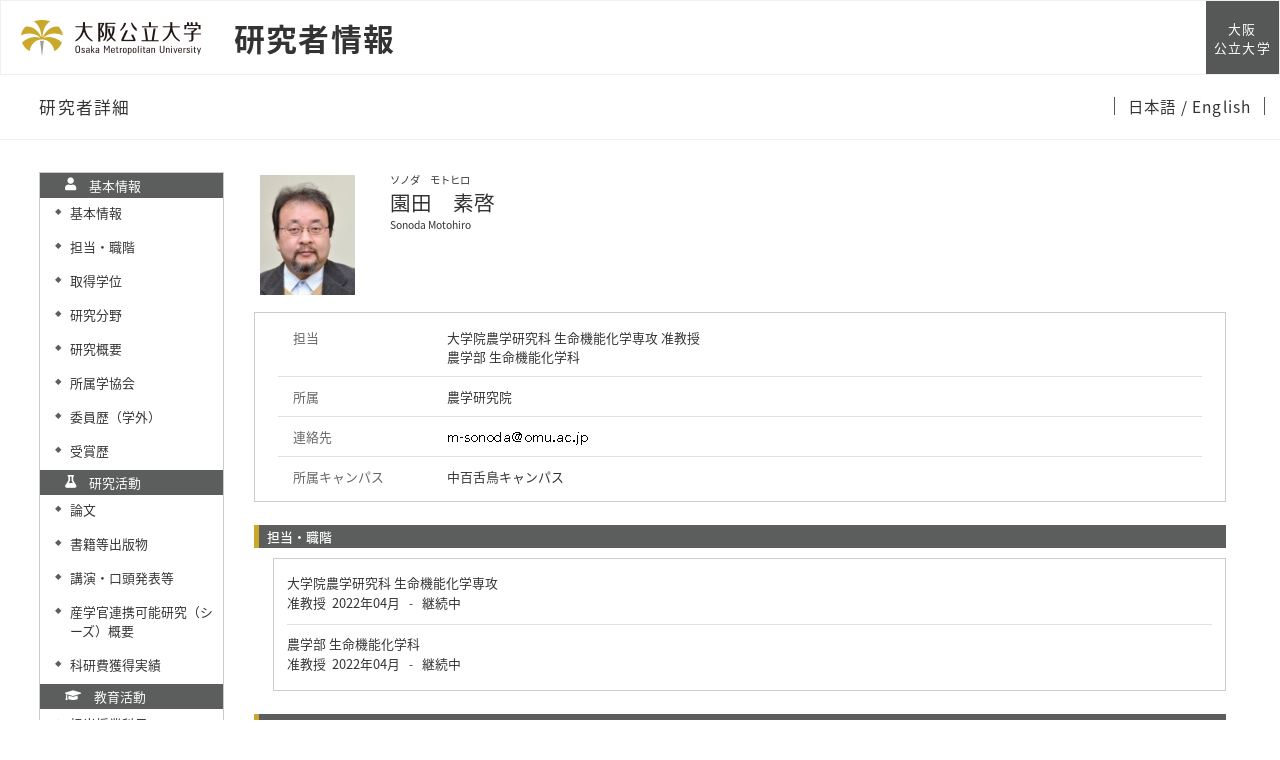

--- FILE ---
content_type: text/html; charset=UTF-8
request_url: https://kyoiku-kenkyudb.omu.ac.jp/html/100001814_ja.html
body_size: 181834
content:
<!DOCTYPE html PUBLIC "-//W3C//DTD XHTML 1.0 Strict//EN" "http://www.w3.org/TR/xhtml1/DTD/xhtml1-strict.dtd">
<html xmlns="http://www.w3.org/1999/xhtml" xml:lang="ja" lang="ja">
<head>
<meta content="text/html; charset=UTF-8" http-equiv="Content-Type" />
<meta content="text/css" http-equiv="Content-Style-Type" />
<meta content="IE=edge" http-equiv="x-ua-compatible" />
<meta content="width=device-width,initial-scale=1.0" name="viewport" />
<meta content="no-cache" http-equiv="Pragma" />
<meta content="no-cache" http-equiv="Cache-Control" />
<META CONTENT="NOARCHIVE" NAME="ROBOTS" />
<title>研究者詳細 - 園田　素啓</title>
<link href="/uedb/css/fontawesome-free-5.15.1-web/css/all.min.css" type="text/css" rel="stylesheet" />
<link href="/uedb/css/bootstrap-4.0.0-dist/css/bootstrap.min.css" type="text/css" rel="stylesheet" />
<link href="/uedb/css/style_variables.css" type="text/css" rel="stylesheet" />
<link href="/uedb/css/style_header.css" type="text/css" rel="stylesheet" />
<link href="/uedb/image/favicon.ico" rel="icon" />
<link href="/uedb/css/style.css" type="text/css" rel="stylesheet" />
<link href="/uedb/css/soran.css" type="text/css" rel="stylesheet" />
<script src="/uedb/js/jquery-3.7.1.min.js" type="text/javascript" language="javascript">
<!--script-->
</script>
<script src="/uedb/js/popper.js" type="text/javascript" language="javascript">
<!--script-->
</script>
<script src="/uedb/css/bootstrap-4.0.0-dist/js/bootstrap.min.js" type="text/javascript" language="javascript">
<!--script-->
</script>
<script src="/uedb/js/responsive.js" type="text/javascript" language="javascript">
<!--script-->
</script>
<script type="text/javascript">
          <!--
        

          jQuery.noConflict();
          jQuery(function() {
            jQuery('.hidden_detail').toggle();

           // メニュー閉処理 .dropdown-menu a は閉じる
           jQuery('.dropdown-menu a').on('click', function () {
             jQuery('.navbar-collapse').collapse('hide');
            });
           jQuery('#menuClose').on('click', function () {
             jQuery('.navbar-collapse').collapse('hide');
           });

           var pagetop = jQuery('#page_top');
           pagetop.hide();
           jQuery(window).scroll(function () {
           if (jQuery(this).scrollTop() > 100) {  //100pxスクロールしたら表示
               pagetop.fadeIn();
           } else {
              pagetop.fadeOut();
           }
          });
           pagetop.click(function () {
           jQuery('body,html').animate({
               scrollTop: 0
           }, 500); //0.5秒かけてトップへ移動
              return false;
           });


            jQuery('.open_button_ja').on('click',function(){
              var buttonName = jQuery(this).text();
              changeDetail(jQuery(this).attr('id'));
              if(buttonName.indexOf('全件表示') > -1){
                  jQuery(this).text('▲一部表示に戻す');
              }else{
                  jQuery(this).text('▼全件表示');
              }
            });
            jQuery('.open_button_en').on('click',function(){
              var buttonName = jQuery(this).text();
              changeDetail(jQuery(this).attr('id'));
              if(buttonName.indexOf('display all') > -1){
                  jQuery(this).text('▲display part');
              }else{
                  jQuery(this).text('▼display all');
              }
            });
            function changeDetail(labelName) {
              jQuery('#' + labelName).children('ul').children('.hidden_detail').toggle();
            }
          });

          function init()
          {
            changeDivDisp('basic');
          }

          // 概要項目の表示・非表示の切り替え
                    function toggleAccordion(gaiyoDetailId, gaiyoIconId) {
                        var detailClasses = window.document.getElementById(gaiyoDetailId).classList;
                        var iconClasses = window.document.getElementById(gaiyoIconId).classList;
                        if (detailClasses.contains("is-none-disp-gaiyo")) {
                            detailClasses.remove("is-none-disp-gaiyo");
                            detailClasses.add("is-disp-gaiyo");
                            iconClasses.remove("fa-caret-right");
                            iconClasses.add("fa-caret-down");
                        } else {
                            detailClasses.add("is-none-disp-gaiyo");
                            detailClasses.remove("is-disp-gaiyo");
                            iconClasses.add("fa-caret-right");
                            iconClasses.remove("fa-caret-down");
                        }
                    }

                    // 著者項目の表示・非表示の切り替え
          function toggleChosha(choshaDetailId, actionType) {
            if(actionType == 'close'){
              window.document.getElementById(choshaDetailId + '_close').removeAttribute("hidden");
              window.document.getElementById(choshaDetailId + '_open').setAttribute("hidden", false);
            } else if(actionType == 'open'){
              window.document.getElementById(choshaDetailId + '_open').removeAttribute("hidden");
              window.document.getElementById(choshaDetailId + '_close').setAttribute("hidden", false);
            }
          }


          // 領域による切換え処理
          function changeDivDisp(labelname)
          {
            if (labelname == "basic") { // 基本情報
              changeDivDispSub("tab_basic", 1);
              changeDivDispSub("tab_research", 0);
              changeDivDispSub("tab_education", 0);
              changeDivDispSub("tab_contribution", 0);
              changeDivDispSub("tab_international", 0);
              changeDivDispSub("tab_management", 0);

              changeDivDispSub("inf_basic", 1);
              changeDivDispSub("inf_research", 0);
              changeDivDispSub("inf_education", 0);
              changeDivDispSub("inf_contribution", 0);
              changeDivDispSub("inf_international", 0);
              changeDivDispSub("inf_management", 0);

              changeDivDispSub("sub_basic", 1);
              changeDivDispSub("sub_research", 0);
              changeDivDispSub("sub_education", 0);
              changeDivDispSub("sub_contribution", 0);
              changeDivDispSub("sub_international", 0);
              changeDivDispSub("sub_management", 0);
            }
            else if (labelname == "research") { // 研究活動

              changeDivDispSub("tab_basic", 0);
              changeDivDispSub("tab_research", 1);
              changeDivDispSub("tab_education", 0);
              changeDivDispSub("tab_contribution", 0);
              changeDivDispSub("tab_international", 0);
              changeDivDispSub("tab_management", 0);

              changeDivDispSub("inf_basic", 0);
              changeDivDispSub("inf_research", 1);
              changeDivDispSub("inf_education", 0);
              changeDivDispSub("inf_contribution", 0);
              changeDivDispSub("inf_international", 0);
              changeDivDispSub("inf_management", 0);

              changeDivDispSub("sub_basic", 0);
              changeDivDispSub("sub_research", 1);
              changeDivDispSub("sub_education", 0);
              changeDivDispSub("sub_contribution", 0);
              changeDivDispSub("sub_international", 0);
              changeDivDispSub("sub_management", 0);
            }
            else if (labelname == "education") { // 教育活動

              changeDivDispSub("tab_basic", 0);
              changeDivDispSub("tab_research", 0);
              changeDivDispSub("tab_education", 1);
              changeDivDispSub("tab_contribution", 0);
              changeDivDispSub("tab_international", 0);
              changeDivDispSub("tab_management", 0);

              changeDivDispSub("inf_basic", 0);
              changeDivDispSub("inf_research", 0);
              changeDivDispSub("inf_education", 1);
              changeDivDispSub("inf_contribution", 0);
              changeDivDispSub("inf_international", 0);
              changeDivDispSub("inf_management", 0);

              changeDivDispSub("sub_basic", 0);
              changeDivDispSub("sub_research", 0);
              changeDivDispSub("sub_education", 1);
              changeDivDispSub("sub_contribution", 0);
              changeDivDispSub("sub_international", 0);
              changeDivDispSub("sub_management", 0);
            }
            else if (labelname == "contribution") { // 社会貢献

              changeDivDispSub("tab_basic", 0);
              changeDivDispSub("tab_research", 0);
              changeDivDispSub("tab_education", 0);
              changeDivDispSub("tab_contribution", 1);
              changeDivDispSub("tab_international", 0);
              changeDivDispSub("tab_management", 0);

              changeDivDispSub("inf_basic", 0);
              changeDivDispSub("inf_research", 0);
              changeDivDispSub("inf_education", 0);
              changeDivDispSub("inf_contribution", 1);
              changeDivDispSub("inf_international", 0);
              changeDivDispSub("inf_management", 0);

              changeDivDispSub("sub_basic", 0);
              changeDivDispSub("sub_research", 0);
              changeDivDispSub("sub_education", 0);
              changeDivDispSub("sub_contribution", 1);
              changeDivDispSub("sub_international", 0);
              changeDivDispSub("sub_management", 0);
            }
            else if (labelname == "international") { // 国際交流

              changeDivDispSub("tab_basic", 0);
              changeDivDispSub("tab_research", 0);
              changeDivDispSub("tab_education", 0);
              changeDivDispSub("tab_contribution", 0);
              changeDivDispSub("tab_international", 1);
              changeDivDispSub("tab_management", 0);

              changeDivDispSub("inf_basic", 0);
              changeDivDispSub("inf_research", 0);
              changeDivDispSub("inf_education", 0);
              changeDivDispSub("inf_contribution", 0);
              changeDivDispSub("inf_international", 1);
              changeDivDispSub("inf_management", 0);

              changeDivDispSub("sub_basic", 0);
              changeDivDispSub("sub_research", 0);
              changeDivDispSub("sub_education", 0);
              changeDivDispSub("sub_contribution", 0);
              changeDivDispSub("sub_international", 1);
              changeDivDispSub("sub_management", 0);
            }
            else if (labelname == "management") { // 管理運営

              changeDivDispSub("tab_basic", 0);
              changeDivDispSub("tab_research", 0);
              changeDivDispSub("tab_education", 0);
              changeDivDispSub("tab_contribution", 0);
              changeDivDispSub("tab_international", 0);
              changeDivDispSub("tab_management", 1);

              changeDivDispSub("inf_basic", 0);
              changeDivDispSub("inf_research", 0);
              changeDivDispSub("inf_education", 0);
              changeDivDispSub("inf_contribution", 0);
              changeDivDispSub("inf_international", 0);
              changeDivDispSub("inf_management", 1);

              changeDivDispSub("sub_basic", 0);
              changeDivDispSub("sub_research", 0);
              changeDivDispSub("sub_education", 0);
              changeDivDispSub("sub_contribution", 0);
              changeDivDispSub("sub_international", 0);
              changeDivDispSub("sub_management", 1);
            }
            else if (labelname == "others") { // その他

              changeDivDispSub("tab_basic", 0);
              changeDivDispSub("tab_research", 0);
              changeDivDispSub("tab_education", 0);
              changeDivDispSub("tab_contribution", 0);
            changeDivDispSub("tab_international", 0);
              changeDivDispSub("tab_management", 0);

              changeDivDispSub("inf_basic", 0);
              changeDivDispSub("inf_research", 0);
              changeDivDispSub("inf_education", 0);
              changeDivDispSub("inf_contribution", 0);
              changeDivDispSub("inf_international", 0);
              changeDivDispSub("inf_management", 0);

              changeDivDispSub("sub_basic", 0);
              changeDivDispSub("sub_research", 0);
              changeDivDispSub("sub_education", 0);
              changeDivDispSub("sub_contribution", 0);
              changeDivDispSub("sub_international", 0);
              changeDivDispSub("sub_management", 0);
            }
          }

          function changeDivDispSub(labelname, setval)
          {
            var divplus = window.document.getElementById(labelname + "_div_plus");
            var divminus = window.document.getElementById(labelname + "_div_minus");
            var inutelements = window.document.getElementsByName(labelname + "_hid");

            if (divplus != null && divminus != null && inutelements != null) {
              var inputobj = inutelements.item(0);
              if(setval == "1") {
                divplus.style.display = "none";
                divminus.style.display = "block";
                inputobj.value = "1";
              } else {
                divplus.style.display = "block";
                divminus.style.display = "none";
                inputobj.value = "0";
              }
            }
          }

          function jumpDivDispSub(labelname, setval)
          {
            var divplus = window.document.getElementById(labelname + "_div_plus");
            var divminus = window.document.getElementById(labelname + "_div_minus");
            var inutelements = window.document.getElementsByName(labelname + "_hid");

            if (divplus != null && divminus != null && inutelements != null) {
              var inputobj = inutelements.item(0);
              if(setval == "1") {
                divplus.style.display = "none";
                divminus.style.display = "block";
                inputobj.value = "1";
              } else {
                divplus.style.display = "block";
                divminus.style.display = "none";
                inputobj.value = "0";
              }
 
              var elemname = labelname + "_2";
              var element = window.document.getElementById(elemname);
              if (element != null){
              if (isSmartPhone()) {
                  hideMobileMenu();
                  location.hash = "";
                  location.hash = elemname;
                }else{
                  window.scroll(0, 0);
                  var rect = element.getBoundingClientRect();
                  headerScroll(rect);
                }
              }
            }
          }
  		  
          
          function jumpDiv(labelname){
            var div = window.document.getElementById(labelname);
            if (div != null){
                          if (isSmartPhone()) {
                              hideMobileMenu();
                          }
              location.hash = "";
              location.hash = labelname
            }
          }

          function checkElement(labelname)
          {
            if (window.document.getElementById(labelname + "_div_plus") == null) {
              return false;
            }
            else {
              return true;
            }
          }

          
          -->
        </script>
<script xmlns="" type="text/javascript">
      var _paq = _paq || [];
      _paq.push(['setCustomVariable', 1, 'ページ表示言語', 'ja', 'page']);
      
      _paq.push(['setCustomVariable', 2, '研究者名', '園田　素啓（id:100001814）', 'page']);
      _paq.push(['setCustomVariable', 3, '所属組織名', '大阪公立大学 大学院農学研究科 生命機能化学専攻', 'page']), 
      _paq.push(['setCustomVariable', 5, '制御情報', 'ja|100001814|園田　素啓|0000000|大阪公立大学|0000022|大学院農学研究科|0000122|生命機能化学専攻||||||', 'page']);
      
      _paq.push(["trackPageView"]);
      _paq.push(["enableLinkTracking"]);

      (function() {
        
        if (document.location.hostname.match(/^(127\.|169\.254\.|192\.168|10\.|172\.(1[6-9]|2[0-9]|3[01])\.)/)) {
          return;
        }
        var u="https://webanalytics.sra-tohoku.jp/piwik/";
        _paq.push(["setTrackerUrl", u+"piwik.php"]);
        _paq.push(["setSiteId", "26"]);
        var d=document, g=d.createElement("script"), s=d.getElementsByTagName("script")[0]; g.type="text/javascript";
        g.defer=true; g.async=true; g.src=u+"piwik.js"; s.parentNode.insertBefore(g,s);
      })();
    </script>
</head>
<body onload="javascript:init()">
<div id="wrapper" class="container-fluid pr-lg-5 pl-lg-5 pr-3 pl-3 pt-3">
<div id="header">
<div class="omunav nav-top">
<nav class="g-nav navbar">
<div class="g-nav__head">
<div class="g-nav__fbox">
<div class="g-nav__fbox_col01">
<div class="g-nav__logo">
<div class="g-nav__logo__box">
<a target="_blank" href="https://www.omu.ac.jp/" class="g-nav__logo-link">
<div class="navbar-brand g-nav__brand">
<picture>
<img alt="大阪公立大学" src="/uedb/image/logo_wide.png" class="img-fluid" />
</picture>
</div>
</a>
<a href="/index-j.jsp" class="g-nav__logo-link">
<div class="g-nav__medium_site">
<span class="g-nav__medium_site-jp">
<span class="g-nav__medium_site-jp-item g-nav__medium_site-jp__ttl ml-3">研究者情報</span>
</span>
</div>
</a>
</div>
</div>
</div>
<div class="g-nav__fbox_col02">
<div class="g-nav__uni">
<a target="_blank" href="https://www.omu.ac.jp/" class="g-nav__uni__link noicon">
<span class="g-nav__uni__link-jp">大阪<br />公立大学</span>
</a>
</div>
</div>
</div>
<button aria-label="Toggle navigation" aria-expanded="false" aria-controls="g-nav__menu" data-target="#g-nav__menu" data-toggle="collapse" type="button" data-href="#g-nav__box_01" class="navbar-toggler g-nav__sp-toggler collapsed g-nav__link_btn">
<i class="navbar-toggler-icon dropdown-toggler-icon">
<span />
</i>
<span class="navbar-toggler-text">Menu</span>
</button>
</div>
<div class="gnav-main">
<ul class="gnav-main__list1">
<li class="gnav-main__item1">
<span class="gnav-main__link3 gnav-main__link1-jp ml-4">研究者詳細</span>
</li>
</ul>
<ul class="gnav-main__list3">
<li class="gnav-main__item3">
<span class="gnav-main__link3">
<span class="gnav-main__link3-jp">
<a href="#">
                  日本語
                </a>
<a href="/html/100001814_en.html">
                / English
                </a>
</span>
</span>
</li>
</ul>
</div>
<div id="g-nav__menu" class="detail-page-menu collapse navbar-collapse g-nav__block">
<div id="g-nav__link-blk" class="g-nav__link-blk">
<button aria-label="Toggle navigation" aria-expanded="false" aria-controls="g-nav__menu" data-target="#g-nav__menu" data-toggle="collapse" type="button" class="navbar-toggler navbar-toggler_close">
<span class="navbar-toggler-icon" />
</button>
<div class="g-nav__menu-fbox">
<div class="g-nav__menu-link">
<div class="g-nav__box-list">
<ul id="g-nav__box_01" class="g-nav__box g-nav__list_lv1 pcollapse pcollapse_t1">
<li class="nav-item g-nav__list_lv1-item pcollapse__box">
<div class="pcollapse__head">
<a href="/html/100001814_en.html" class="nav-link">
<span class="g-nav__list_lv1-jp">English Page</span>
</a>
</div>
</li>
<li class="nav-item g-nav__list_lv1-item pcollapse__box">
<div class="pcollapse__head">
<a target="_blank" href="https://www.omu.ac.jp/" class="nav-link">
<span class="g-nav__list_lv1-jp">大阪公立大学HPへ</span>
</a>
</div>
</li>
<li class="nav-item g-nav__list_lv1-item pcollapse__box">
<div class="pcollapse__head">
<a href="/index-j.jsp" class="nav-link">
<span class="g-nav__list_lv1-jp">研究者総覧トップページへ</span>
</a>
</div>
</li>
<li class="nav-item g-nav__list_lv1-item pcollapse__box">
<div class="pcollapse__head">
<a aria-expanded="false" aria-haspopup="true" data-toggle="dropdown" role="button" id="soran-menu-item-text-color" href="#" class="nav-link dropdown-toggle">
<span class="fa fa-user pl-3 pr-3" />
                          基本情報 ▼
                          </a>
<div aria-labelledby="navbarDropdown" class="dropdown-menu">
<a href="javascript:jumpDiv('contents');" class="dropdown-item">
<span id="soran-menu-symbol-item-font">◆</span>
<span id="soran-menu-item-font">基本情報</span>
</a>
<a href="javascript:jumpDivDispSub('item_gknai_shokm_keirk', 1);" class="dropdown-item">
<span id="soran-menu-symbol-item-font">◆</span>
<span id="soran-menu-item-font">職階</span>
</a>
<a href="javascript:jumpDivDispSub('item_shutk_gakui', 1);" class="dropdown-item">
<span id="soran-menu-symbol-item-font">◆</span>
<span id="soran-menu-item-font">取得学位</span>
</a>
<a href="javascript:jumpDivDispSub('item_kenkyu_kadai_gaiyo', 1);" class="dropdown-item">
<span id="soran-menu-symbol-item-font">◆</span>
<span id="soran-menu-item-font">研究概要</span>
</a>
<a href="javascript:jumpDivDispSub('item_kaknh_bnrui', 1);" class="dropdown-item">
<span id="soran-menu-symbol-item-font">◆</span>
<span id="soran-menu-item-font">研究分野</span>
</a>
<a href="javascript:jumpDivDispSub('item_szk_gkkai', 1);" class="dropdown-item">
<span id="soran-menu-symbol-item-font">◆</span>
<span id="soran-menu-item-font">所属学協会</span>
</a>
<a href="javascript:jumpDivDispSub('item_gkkai_iinkai', 1);" class="dropdown-item">
<span id="soran-menu-symbol-item-font">◆</span>
<span id="soran-menu-item-font">委員歴（学外）</span>
</a>
<a href="javascript:jumpDivDispSub('item_jusho', 1);" class="dropdown-item">
<span id="soran-menu-symbol-item-font">◆</span>
<span id="soran-menu-item-font">受賞歴</span>
</a>
</div>
</div>
</li>
<li class="nav-item g-nav__list_lv1-item pcollapse__box">
<div class="pcollapse__head">
<a aria-expanded="false" aria-haspopup="true" data-toggle="dropdown" role="button" id="soran-menu-item-text-color" href="#" class="nav-link dropdown-toggle">
<span class="fa fa-flask pl-3 pr-3" />
                              研究活動 ▼
                            </a>
<div aria-labelledby="navbarDropdown" class="dropdown-menu bg-light">
<a href="javascript:jumpDivDispSub('item_ronbn', 1);" class="dropdown-item">
<span id="soran-menu-symbol-item-font">◆</span>
<span id="soran-menu-item-font">論文</span>
</a>
<a href="javascript:jumpDivDispSub('item_chosho', 1);" class="dropdown-item">
<span id="soran-menu-symbol-item-font">◆</span>
<span id="soran-menu-item-font">書籍等出版物</span>
</a>
<a href="javascript:jumpDivDispSub('item_knkyu_prsn', 1);" class="dropdown-item">
<span id="soran-menu-symbol-item-font">◆</span>
<span id="soran-menu-item-font">講演・口頭発表等</span>
</a>
<a href="javascript:jumpDivDispSub('item_kaknh_get', 1);" class="dropdown-item">
<span id="soran-menu-symbol-item-font">◆</span>
<span id="soran-menu-item-font">科研費</span>
</a>
<a href="javascript:jumpDivDispSub('item_koryu_kano_kenkyu', 1);" class="dropdown-item">
<span id="soran-menu-symbol-item-font">◆</span>
<span id="soran-menu-item-font">産学官連携可能研究（シーズ）概要</span>
</a>
</div>
</div>
</li>
<li class="nav-item g-nav__list_lv1-item pcollapse__box">
<div class="pcollapse__head">
<a aria-expanded="false" aria-haspopup="true" data-toggle="dropdown" role="button" id="soran-menu-item-text-color" href="#" class="nav-link dropdown-toggle">
<span class="fa fa-graduation-cap pl-3 pr-3" />
                              教育活動 ▼
                            </a>
<div aria-labelledby="navbarDropdown" class="dropdown-menu bg-light">
<a href="javascript:jumpDivDispSub('item_jugyo_kamoku', 1);" class="dropdown-item">
<span id="soran-menu-symbol-item-font">◆</span>
<span id="soran-menu-item-font">担当授業科目</span>
</a>
<a href="javascript:jumpDivDispSub('item_fd_activities', 1);" class="dropdown-item">
<span id="soran-menu-symbol-item-font">◆</span>
<span id="soran-menu-item-font">ＦＤ活動</span>
</a>
</div>
</div>
</li>
<li class="nav-item g-nav__list_lv1-item pcollapse__box">
<div class="pcollapse__head">
<a aria-expanded="false" aria-haspopup="true" data-toggle="dropdown" role="button" id="soran-menu-item-text-color" href="#" class="nav-link dropdown-toggle">
<span class="fa fa-globe pl-3 pr-3" />
                              社会貢献 ▼
                            </a>
<div aria-labelledby="navbarDropdown" class="dropdown-menu bg-light">
<a href="javascript:jumpDivDispSub('item_gkgai_katsudo', 1);" class="dropdown-item">
<span id="soran-menu-symbol-item-font">◆</span>
<span id="soran-menu-item-font">社会貢献活動</span>
</a>
</div>
</div>
</li>
</ul>
</div>
</div>
</div>
<ul class="g-nav__list g-nav__list_2 g-nav__list_btm-sp">
<li class="g-nav__item">
<a target="_blank" href="https://www.omu.ac.jp/" class="g-nav__link g-nav__link_black">
<div class="g-nav__link-txt">
<span class="g-nav__link-jp">大阪公立大学</span>
</div>
</a>
</li>
</ul>
<div class="g-nav__sns">
<ul class="g-nav__sns-list">
<li class="g-nav__sns-item">
<a target="_blank" href="https://www.facebook.com/OsakaMetUniv/" class="g-nav__sns-link">
<img alt="facebook" src="/uedb/image/ico_facebook.png" />
</a>
</li>
<li class="g-nav__sns-item">
<a target="_blank" href="https://twitter.com/OsakaMetUniv" class="g-nav__sns-link">
<img alt="Twitter" src="/uedb/image/ico_twitter.png" />
</a>
</li>
<li class="g-nav__sns-item">
<a target="_blank" href="https://page.line.me/829htjst?openQrModal=true" class="g-nav__sns-link">
<img alt="LINE" src="/uedb/image/ico_line.png" />
</a>
</li>
<li class="g-nav__sns-item">
<a target="_blank" href="https://www.youtube.com/channel/UC5Ug7xUBFKGUk9Q-ziKhI-w" class="g-nav__sns-link">
<img alt="Youtube" src="/uedb/image/ico_youtube.png" />
</a>
</li>
<li class="g-nav__sns-item">
<a target="_blank" href="https://www.instagram.com/osakametuniv/" class="g-nav__sns-link">
<img alt="Instagram" src="/uedb/image/ico_instagram.png" />
</a>
</li>
</ul>
</div>
</div>
</div>
</nav>
</div>
<script>      
           function headerScroll(rect){
                     
            var header = document.querySelector('#header>div>nav');
            
            var header_h = header.offsetHeight;
            var scroll_h = rect.top - header_h;
            
            window.scroll(0, scroll_h); 
           }
           </script>
</div>
<div id="mobile-lastModified" class="col-lg-12 d-block d-lg-none">
<p class="date">2025/03/07 更新</p>
</div>
<div id="page_top">
<a href="#">
<span />
</a>
</div>
<div id="contents" class="d-flex col-lg-12 pt-lg-3 mt-2 pr-0 pl-0">
<div id="sidebar" class="d-none d-lg-block col-lg-2 pl-0">
<div class="data">
<div style="display:block;" id="sub_basic_div_minus">
<ul>
<li class="side-group">
<p class="d-flex">
<span class="fa fa-user pt-1">　</span>基本情報</p>
</li>
<li xmlns:xalan="http://xml.apache.org/xalan" class="side-contents">
<div class="point">◆</div>
<p>
<a href="javascript:jumpDiv('contents');">基本情報</a>
</p>
</li>
<li class="side-contents">
<div class="point">◆</div>
<p>
<a href="javascript:jumpDivDispSub('item_gknai_shokm_keirk', 1);">
  担当・職階
  </a>
</p>
</li>
<li class="side-contents">
<div class="point">◆</div>
<p>
<a href="javascript:jumpDivDispSub('item_shutk_gakui', 1);">
  取得学位
  </a>
</p>
</li>
<li class="side-contents">
<div class="point">◆</div>
<p>
<a href="javascript:jumpDivDispSub('item_kaknh_bnrui', 1);">
  研究分野
  </a>
</p>
</li>
<li class="side-contents">
<div class="point">◆</div>
<p>
<a href="javascript:jumpDivDispSub('item_kenkyu_kadai_gaiyo', 1);">
  研究概要
  </a>
</p>
</li>
<li class="side-contents">
<div class="point">◆</div>
<p>
<a href="javascript:jumpDivDispSub('item_szk_gkkai', 1);">
  所属学協会
  </a>
</p>
</li>
<li class="side-contents">
<div class="point">◆</div>
<p>
<a href="javascript:jumpDivDispSub('item_gkkai_iinkai', 1);">
  委員歴（学外）
  </a>
</p>
</li>
<li class="side-contents">
<div class="point">◆</div>
<p>
<a href="javascript:jumpDivDispSub('item_jusho', 1);">
  受賞歴
  </a>
</p>
</li>
</ul>
</div>
<div style="display:block;" id="sub_research_div_minus">
<ul>
<li class="side-group">
<p class="d-flex">
<span class="fa fa-flask pt-1">　</span>研究活動</p>
</li>
<li class="side-contents">
<div class="point">◆</div>
<p>
<a href="javascript:jumpDivDispSub('item_ronbn', 1);">
  論文
  </a>
</p>
</li>
<li class="side-contents">
<div class="point">◆</div>
<p>
<a href="javascript:jumpDivDispSub('item_chosho', 1);">
  書籍等出版物
  </a>
</p>
</li>
<li class="side-contents">
<div class="point">◆</div>
<p>
<a href="javascript:jumpDivDispSub('item_knkyu_prsn', 1);">
  講演・口頭発表等
  </a>
</p>
</li>
<li class="side-contents">
<div class="point">◆</div>
<p>
<a href="javascript:jumpDivDispSub('item_koryu_kano_kenkyu', 1);">
  産学官連携可能研究（シーズ）概要
  </a>
</p>
</li>
<li class="side-contents">
<div class="point">◆</div>
<p class="fix-width">
<a href="javascript:jumpDivDispSub('item_kaknh_get', 1);">
  科研費獲得実績
  </a>
</p>
</li>
</ul>
</div>
<div style="display:block;" id="sub_education_div_minus">
<ul>
<li class="side-group">
<p class="d-flex">
<span class="fa fa-graduation-cap pt-1">　</span>教育活動</p>
</li>
<li class="side-contents">
<div class="point">◆</div>
<p>
<a href="javascript:jumpDivDispSub('item_jugyo_kamoku', 1);">
  担当授業科目
  </a>
</p>
</li>
<li class="side-contents">
<div class="point">◆</div>
<p>
<a href="javascript:jumpDivDispSub('item_fd_activities', 1);">
  ＦＤ活動
  </a>
</p>
</li>
</ul>
</div>
<div style="display:block;" id="sub_contribution_div_minus">
<ul>
<li class="side-group">
<p class="d-flex">
<span class="fa fa-globe pt-1">　</span>社会貢献</p>
</li>
<li class="side-contents">
<div class="point">◆</div>
<p>
<a href="javascript:jumpDivDispSub('item_gkgai_katsudo', 1);">
  社会貢献活動</a>
</p>
</li>
</ul>
</div>
</div>
<p class="date">2025/03/07 更新</p>
</div>
<div id="main" class="col-lg-10 col-sm-12">
<div style="display:block;" id="inf_basic_div_minus">
<div xmlns:xalan="http://xml.apache.org/xalan" style="display:none;" id="inf_basic_div_plus">
<input value="1" name="inf_basic_hid" type="hidden" />
</div>
<div xmlns:xalan="http://xml.apache.org/xalan" style="display:block;" id="inf_basic_div_minus">
<div class="photo_name">
<div class="photo">
<p class="p-md-1 ml-1 mb-1">
<img class="photo" alt="写真a" src="/html/img/100001814" />
</p>
</div>
<div class="psn-name">
<div class="name-kna">ソノダ　モトヒロ</div>
<div class="name-gng">園田　素啓</div>
<div class="name-rmn">Sonoda Motohiro</div>
</div>
</div>
<div>
<div class="text">
<div class="cv_item_frame">
<div class="psninfo-row d-md-flex">
<div class="col-12 col-md-2 psninfo-rowtext-color psninfo-rowtext-size">担当</div>
<div class="col-12 col-md-10 psninfo-rowtext-size">大学院農学研究科 生命機能化学専攻 准教授<br />農学部 生命機能化学科 </div>
</div>
<div class="psninfo-row d-none">
<div class="col-12 col-md-2 psninfo-rowtext-color psninfo-rowtext-size">職名</div>
<div class="col-12 col-md-10 psninfo-rowtext-size">准教授</div>
</div>
<div class="psninfo-row d-md-flex">
<div class="col-12 col-md-2 psninfo-rowtext-color psninfo-rowtext-size">所属</div>
<div class="col-12 col-md-10 psninfo-rowtext-size">農学研究院</div>
</div>
<div class="psninfo-row d-md-flex">
<div class="col-12 col-md-2 psninfo-rowtext-color psninfo-rowtext-size">連絡先</div>
<div class="col-12 col-md-10 psninfo-rowtext-size">
<img alt="メールアドレス" src="/html/img/100001814.png" class="mail-image" />
</div>
</div>
<div class="psninfo-row d-md-flex">
<div class="col-12 col-md-2 psninfo-rowtext-color psninfo-rowtext-size">所属キャンパス</div>
<div class="col-12 col-md-10 psninfo-rowtext-size profile">中百舌鳥キャンパス</div>
</div>
</div>
</div>
</div>
</div>
<div class="text">
<div style="display:none;" id="item_gknai_shokm_keirk_div_plus">
<input value="1" name="item_gknai_shokm_keirk_hid" type="hidden" />
<h3 id="item_gknai_shokm_keirk_1">
<span class="left">
  担当・職階
  </span>
</h3>
</div>
<div style="display:block;" id="item_gknai_shokm_keirk_div_minus">
<h3 id="item_gknai_shokm_keirk_2">
<span class="left">
  担当・職階
  </span>
</h3>
<div class="cv_item_frame ml-lg-4" id="gknai_shokm_keirk">
<ul>
<li>
<p class="contents">大学院農学研究科 生命機能化学専攻 
        </p>
<p class="contents">准教授 
      <span class="span_ym">2022年04月</span>
<span class="span_tilde">-</span>
<span class="span_ym">継続中</span>
</p>
<p class="contents" />
</li>
<li>
<p class="contents">農学部 生命機能化学科 
        </p>
<p class="contents">准教授 
      <span class="span_ym">2022年04月</span>
<span class="span_tilde">-</span>
<span class="span_ym">継続中</span>
</p>
<p class="contents" />
</li>
</ul>
</div>
</div>
</div>
<div class="text">
<div style="display:none;" id="item_shutk_gakui_div_plus">
<input value="1" name="item_shutk_gakui_hid" type="hidden" />
<h3 id="item_shutk_gakui_1">
<span class="left">
  取得学位
  </span>
</h3>
</div>
<div style="display:block;" id="item_shutk_gakui_div_minus">
<h3 id="item_shutk_gakui_2">
<span class="left">
  取得学位
  </span>
</h3>
<div class="cv_item_frame ml-lg-4" id="shutk_gakui">
<ul>
<li>
<p class="contents">博士(工学)
            （
            大阪大学
            ）
          </p>
</li>
</ul>
</div>
</div>
</div>
<div class="text">
<div style="display:none;" id="item_kaknh_bnrui_div_plus">
<input value="1" name="item_kaknh_bnrui_hid" type="hidden" />
<h3 id="item_kaknh_bnrui_1">
<span class="left">
  研究分野
  </span>
</h3>
</div>
<div style="display:block;" id="item_kaknh_bnrui_div_minus">
<h3 id="item_kaknh_bnrui_2">
<span class="left">
  研究分野
  </span>
</h3>
<div class="cv_item_frame ml-lg-4" id="kaknh_bnrui">
<ul>
<li>
<p class="contents">ナノテク・材料 / 有機合成化学
       / 合成化学</p>
</li>
<li>
<p class="contents">ナノテク・材料 / 構造有機化学、物理有機化学
       / 有機化学</p>
</li>
<li>
<p class="contents">ライフサイエンス / 生物有機化学
       / 有機化学</p>
</li>
</ul>
</div>
</div>
</div>
<div class="text">
<div style="display:none;" id="item_kenkyu_kadai_gaiyo_div_plus">
<input value="1" name="item_kenkyu_kadai_gaiyo_hid" type="hidden" />
<h3 id="item_kenkyu_kadai_gaiyo_1">
<span class="left">
  研究概要
  </span>
</h3>
</div>
<div style="display:block;" id="item_kenkyu_kadai_gaiyo_div_minus">
<h3 id="item_kenkyu_kadai_gaiyo_2">
<span class="left">
  研究概要
  </span>
</h3>
<div class="cv_item_frame ml-lg-4" id="kenkyu_kadai_gaiyo">
<ul>
<li>
<p class="contents inline-block">Diels-Alder反応を利用したヘテロ官能基を有する多置換ベンゼンの効率的合成法の開発</p>
</li>
<li>
<p class="contents inline-block">非ハロゲンプロセスによる縮合ヘテロ環の構築</p>
</li>
</ul>
</div>
</div>
</div>
<div class="text">
<div style="display:none;" id="item_szk_gkkai_div_plus">
<input value="1" name="item_szk_gkkai_hid" type="hidden" />
<h3 id="item_szk_gkkai_1">
<span class="left">
  所属学協会
  </span>
</h3>
</div>
<div style="display:block;" id="item_szk_gkkai_div_minus">
<h3 id="item_szk_gkkai_2">
<span class="left">
  所属学協会
  </span>
</h3>
<div class="cv_item_frame ml-lg-4" id="szk_gkkai">
<ul>
<li>
<p class="title">日本化学会</p>
<p class="contents">
<span class="span_ym">1998年01月</span>
<span class="span_tilde">-</span>
<span class="span_ym">継続中</span>
</p>
</li>
<li>
<p class="title">有機合成化学協会</p>
<p class="contents">
<span class="span_ym">1998年01月</span>
<span class="span_tilde">-</span>
<span class="span_ym">継続中</span>
</p>
</li>
<li>
<p class="title">近畿化学協会</p>
<p class="contents">
<span class="span_ym">2000年01月</span>
<span class="span_tilde">-</span>
<span class="span_ym">継続中</span>
</p>
</li>
<li>
<p class="title">光化学協会</p>
<p class="contents">
<span class="span_ym">2000年01月</span>
<span class="span_tilde">-</span>
<span class="span_ym">継続中</span>
</p>
</li>
<li>
<p class="title">日本農芸化学会</p>
<p class="contents">
<span class="span_ym">2014年01月</span>
<span class="span_tilde">-</span>
<span class="span_ym">継続中</span>
</p>
</li>
<li class="hidden_detail">
<p class="title">日本農薬学会</p>
<p class="contents">
<span class="span_ym">2024年09月</span>
<span class="span_tilde">-</span>
<span class="span_ym">継続中</span>
         
        国内</p>
</li>
</ul>
</div>
<p>
<a id="szk_gkkai" class="open_button_ja ml-md-4 no-color-change" href="javascript:void(0);">▼全件表示</a>
</p>
</div>
</div>
<div class="text">
<div style="display:none;" id="item_gkkai_iinkai_div_plus">
<input value="1" name="item_gkkai_iinkai_hid" type="hidden" />
<h3 id="item_gkkai_iinkai_1">
<span class="left">
  委員歴（学外）
  </span>
</h3>
</div>
<div style="display:block;" id="item_gkkai_iinkai_div_minus">
<h3 id="item_gkkai_iinkai_2">
<span class="left">
  委員歴（学外）
  </span>
</h3>
<div class="cv_item_frame ml-lg-4" id="gkkai_iinkai">
<ul>
<li>
<p class="">近畿化学協会有機金属部会
       
    OM News 編集委員
       
    </p>
<p class="contents">
<span class="span_ym">2014年04月</span>
<span class="span_tilde">-</span>
<span class="span_ym">2016年03月</span> 

  </p>
<p class="contents" />
</li>
<li>
<p class="">有機合成化学協会関西支部
       
    支部幹事
       
    </p>
<p class="contents">
<span class="span_ym">2008年04月</span>
<span class="span_tilde">-</span>
<span class="span_ym">2012年03月</span> 

  </p>
<p class="contents" />
</li>
</ul>
</div>
</div>
</div>
<div class="text">
<div style="display:none;" id="item_jusho_div_plus">
<input value="1" name="item_jusho_hid" type="hidden" />
<h3 id="item_jusho_1">
<span class="left">
  受賞歴
  </span>
</h3>
</div>
<div style="display:block;" id="item_jusho_div_minus">
<h3 id="item_jusho_2">
<span class="left">
  受賞歴
  </span>
</h3>
<div class="cv_item_frame ml-lg-4" id="jusho">
<ul>
<li>
<p class="title">第19回(2006年度) 有機合成化学協会　研究企画賞</p>
<p class="contents gray" />
<p class="contents">2007年03月
         
      有機合成化学協会
         
      </p>
<p class="contents" />
</li>
</ul>
</div>
</div>
</div>
</div>
<div style="display:block;" id="inf_research_div_minus">
<div class="text">
<div style="display:none;" id="item_ronbn_div_plus">
<input value="1" name="item_ronbn_hid" type="hidden" />
<h3 id="item_ronbn_1">
<span class="left">
  論文
  </span>
</h3>
</div>
<div style="display:block;" id="item_ronbn_div_minus">
<h3 id="item_ronbn_2">
<span class="left">
  論文
  </span>
</h3>
<div class="cv_item_frame ml-lg-4" id="ronbn">
<ul>
<li>
<p xmlns:xalan="http://xml.apache.org/xalan" class="title">
<a href="https://www.jstage.jst.go.jp/article/jpestics/advpub/0/advpub_D23-060/_pdf" target="_blank">Investigation of variability in the matrix effect on stable isotope-labeled internal standards in liquid chromatography-tandem mass spectrometry analysis of 25 pesticides in vegetables.</a>
</p>
<p xmlns:xalan="http://xml.apache.org/xalan" class="contents gray">Banno A, Yabuki Y, Sonoda M, Tanimori S</p>
<p xmlns:xalan="http://xml.apache.org/xalan" class="contents">49
        (
        2
        )
      
         
      65
        -
        76
         
      2024年05月<span class="text-secondary">（ ISSN:</span>1348589X
<span class="text-secondary">）</span>
<span class="text-secondary">（ eISSN:</span>13490923
<span class="text-secondary">）</span>
</p>
<p xmlns:xalan="http://xml.apache.org/xalan" class="contents">
<div class="accordion-menu">
<p class="accordion-menu-bar" onclick="toggleAccordion('11210387_gaiyo1', '11210387_icon1')">
<span class="fa fa-caret-right gaiyo-label" id="11210387_icon1">　</span>詳細を見る</p>
<div class="is-none-disp-gaiyo gaiyo-detail" id="11210387_gaiyo1">
<p class="contents" />
<p class="contents">
<span class="text-secondary">DOI：</span>
<a target="_blank" href="https://dx.doi.org/10.1584/jpestics.d23-060">
<span>10.1584/jpestics.d23-060</span>
</a>
</p>
<p class="contents">
<a target="_blank" href="https://www.ncbi.nlm.nih.gov/pubmed/38882703">
<span class="fa fa-external-link-alt" />
<span>PubMed</span>
</a>
</p>
</div>
</div>
</p>
</li>
<li>
<p xmlns:xalan="http://xml.apache.org/xalan" class="title">The Structure-Activity Relationship of Aryloxyacetylthioureas for the Inhibition of Orobanche minor Radicle Elongation
<span class="default-badge badge-color-sadok">査読</span>
</p>
<p xmlns:xalan="http://xml.apache.org/xalan" class="contents gray">Okazawa, Atsushi; Noda, Shizuki; Mimura, Yusuke; Fujino, Kotaro; Wakabayashi, Takatoshi; Ohta, Daisaku; Sugimoto, Yukihiro; Sonoda, Motohiro</p>
<p xmlns:xalan="http://xml.apache.org/xalan" class="contents">Journal of Pesticide Science
         
      48
        (
        4
        )
      
         
      149
        -
        155
         
      2023年11月</p>
<p xmlns:xalan="http://xml.apache.org/xalan" class="contents">
<div class="accordion-menu">
<p class="accordion-menu-bar" onclick="toggleAccordion('11146516_gaiyo1', '11146516_icon1')">
<span class="fa fa-caret-right gaiyo-label" id="11146516_icon1">　</span>詳細を見る</p>
<div class="is-none-disp-gaiyo gaiyo-detail" id="11146516_gaiyo1">
<p class="contents">
<span class="text-secondary">担当区分：</span>最終著者,　責任著者
                     
                  <span class="text-secondary">掲載種別：</span>研究論文（学術雑誌）
                    
                 <span class="text-secondary">国際・国内誌：</span>国内誌
                    
                 </p>
<p class="contents" />
<p class="contents">
<span class="text-secondary">DOI：</span>
<a target="_blank" href="https://dx.doi.org/10.1584/jpestics.D23-034">
<span>10.1584/jpestics.D23-034</span>
</a>
</p>
</div>
</div>
</p>
</li>
<li>
<p xmlns:xalan="http://xml.apache.org/xalan" class="title">
<a href="https://www.scopus.com/inward/record.uri?partnerID=HzOxMe3b&amp;scp=85149845968&amp;origin=inward" target="_blank">Synthesis of aryloxyacetylthiourea derivatives for the development of radicle elongation inhibitor of parasitic weeds</a>
</p>
<p xmlns:xalan="http://xml.apache.org/xalan" class="contents gray">Sonoda M.; Mimura, Y.; Noda, S.; Okazawa, A.</p>
<p xmlns:xalan="http://xml.apache.org/xalan" class="contents">Tetrahedron
         
      135
         
      2023年04月<span class="text-secondary">（ ISSN:</span>00404020
<span class="text-secondary">）</span>
</p>
<p xmlns:xalan="http://xml.apache.org/xalan" class="contents">
<div class="accordion-menu">
<p class="accordion-menu-bar" onclick="toggleAccordion('11043254_gaiyo1', '11043254_icon1')">
<span class="fa fa-caret-right gaiyo-label" id="11043254_icon1">　</span>詳細を見る</p>
<div class="is-none-disp-gaiyo gaiyo-detail" id="11043254_gaiyo1">
<p class="contents">
<span class="text-secondary">担当区分：</span>筆頭著者,　責任著者
                     
                  </p>
<p class="contents" />
<p class="contents">
<span class="text-secondary">DOI：</span>
<a target="_blank" href="https://dx.doi.org/10.1016/j.tet.2023.133333">
<span>10.1016/j.tet.2023.133333</span>
</a>
</p>
</div>
</div>
</p>
</li>
<li>
<p xmlns:xalan="http://xml.apache.org/xalan" class="title">Synthesis of Aromatic Carbonyl Thiourea PI-28 Derivatives for the Development of Radicle Elongation Inhibitor of Parasitic Weeds</p>
<p xmlns:xalan="http://xml.apache.org/xalan" class="contents gray">Sonoda, Motohiro; Mimura, Yusuke; Noda, Shizuki; Okazawa, Atsushi</p>
<p xmlns:xalan="http://xml.apache.org/xalan" class="contents">ChemRxiv
         
      2022年10月</p>
<p xmlns:xalan="http://xml.apache.org/xalan" class="contents">
<div class="accordion-menu">
<p class="accordion-menu-bar" onclick="toggleAccordion('11043422_gaiyo1', '11043422_icon1')">
<span class="fa fa-caret-right gaiyo-label" id="11043422_icon1">　</span>詳細を見る</p>
<div class="is-none-disp-gaiyo gaiyo-detail" id="11043422_gaiyo1">
<p class="contents">
<span class="text-secondary">担当区分：</span>筆頭著者,　責任著者
                     
                  <span class="text-secondary">掲載種別：</span>研究論文（その他学術会議資料等）
                    
                 </p>
<p class="contents" />
<p class="contents">
<span class="text-secondary">DOI：</span>
<a target="_blank" href="https://dx.doi.org/10.26434/chemrxiv-2022-7qm8l">
<span>10.26434/chemrxiv-2022-7qm8l</span>
</a>
</p>
</div>
</div>
</p>
</li>
<li>
<p xmlns:xalan="http://xml.apache.org/xalan" class="title">
<a href="http://www.thieme-connect.de/products/ejournals/pdf/10.1055/s-0040-1719832.pdf" target="_blank">A Facile Synthesis of 2-Aminobenzoxazines Based on Iodine­Catalyzed Desulfurative Cyclization</a>
<span class="default-badge badge-color-sadok">査読</span>
</p>
<p xmlns:xalan="http://xml.apache.org/xalan" class="contents gray">Fuchiya, Asuka, Miyamura, Takuya, Nariki, Haruna, Noda, Shizuki, Makiyama, Kouhei, Sonoda, Motohiro, Tanimori, Shinji</p>
<p xmlns:xalan="http://xml.apache.org/xalan" class="contents">Synthesis
         
      54
        (
        02
        )
      
         
      483
        -
        489
         
      2022年01月<span class="text-secondary">（ ISSN:</span>0039-7881
<span class="text-secondary">）</span>
<span class="text-secondary">（ eISSN:</span>1437-210X
<span class="text-secondary">）</span>
</p>
<p xmlns:xalan="http://xml.apache.org/xalan" class="contents">
<div class="accordion-menu">
<p class="accordion-menu-bar" onclick="toggleAccordion('11043251_gaiyo1', '11043251_icon1')">
<span class="fa fa-caret-right gaiyo-label" id="11043251_icon1">　</span>詳細を見る</p>
<div class="is-none-disp-gaiyo gaiyo-detail" id="11043251_gaiyo1">
<p class="contents">
<span class="text-secondary">掲載種別：</span>研究論文（学術雑誌）
                    
                 </p>
<p class="contents">Abstract<br/><br/>A facile and environmentally benign access to N-aryl/alkyl-4H-benzoxazin-2-amines is achieved from 1-[2-(hydroxymethyl)phenyl/alkyl]-3-phenylthioureas under transition-metal-free conditions. The conversions occur smoothly in the presence of a catalytic amount of molecular iodine and hydrogen peroxide as the oxidant in tetrahydrofuran at room temperature to afford moderate to good yields (28–90%) of the desired products within 2 hours. This method reports the first examples of the catalytic transformations of 1-[2-(hydroxymethyl)phenyl/alkyl]-3-phenylthioureas into N-aryl/alkyl-4H-benzoxazin-2-amines based on desulfurative cyclization.</p>
<p class="contents">
<span class="text-secondary">DOI：</span>
<a target="_blank" href="https://dx.doi.org/10.1055/s-0040-1719832">
<span>10.1055/s-0040-1719832</span>
</a>
</p>
</div>
</div>
</p>
</li>
<li class="hidden_detail">
<p xmlns:xalan="http://xml.apache.org/xalan" class="title">Access to γ-Carbolines: Synthesis of Isocryptolepine
<span class="default-badge badge-color-sadok">査読</span>
</p>
<p xmlns:xalan="http://xml.apache.org/xalan" class="contents gray">Akitake, Masahiro; Noda, Shizuki; Miyoshi, Kohei; Sonoda, Motohiro; Tanimori, Shinji</p>
<p xmlns:xalan="http://xml.apache.org/xalan" class="contents">The Journal of Organic Chemistry 雑誌 American Chemical Society
         
      86
        (
        24
        )
      
         
      17727
        -
        17737
         
      2021年12月</p>
<p xmlns:xalan="http://xml.apache.org/xalan" class="contents">
<div class="accordion-menu">
<p class="accordion-menu-bar" onclick="toggleAccordion('10344231_gaiyo1', '10344231_icon1')">
<span class="fa fa-caret-right gaiyo-label" id="10344231_icon1">　</span>詳細を見る</p>
<div class="is-none-disp-gaiyo gaiyo-detail" id="10344231_gaiyo1">
<p class="contents">
<span class="text-secondary">共著区分：</span>共著
                    
                 </p>
<p class="contents" />
</div>
</div>
</p>
</li>
<li class="hidden_detail">
<p xmlns:xalan="http://xml.apache.org/xalan" class="title">2,2-Bis(phenylselanyl)-1-(p-tolyl)vinyl 2-Oxo-2-(p-tolyl)acetate
<span class="default-badge badge-color-sadok">査読</span>
</p>
<p xmlns:xalan="http://xml.apache.org/xalan" class="contents gray">Kodama, Shintaro; Thai, Hung Vu; Saeki, Tomokazu; Mihara, Kei; Yamamoto, Yuki; Sonoda, Motohiro; Nomoto, Akihiro; Ogawa, Akiya</p>
<p xmlns:xalan="http://xml.apache.org/xalan" class="contents">Molbank 雑誌 MDPI
         
      2021
        (
        4
        )
      
         
      2021年12月</p>
<p xmlns:xalan="http://xml.apache.org/xalan" class="contents">
<div class="accordion-menu">
<p class="accordion-menu-bar" onclick="toggleAccordion('10344233_gaiyo1', '10344233_icon1')">
<span class="fa fa-caret-right gaiyo-label" id="10344233_icon1">　</span>詳細を見る</p>
<div class="is-none-disp-gaiyo gaiyo-detail" id="10344233_gaiyo1">
<p class="contents">
<span class="text-secondary">共著区分：</span>共著
                    
                 </p>
<p class="contents" />
</div>
</div>
</p>
</li>
<li class="hidden_detail">
<p xmlns:xalan="http://xml.apache.org/xalan" class="title">
<a href="https://onlinelibrary.wiley.com/doi/pdf/10.1002/slct.202100069" target="_blank">Proline‐catalyzed Transition‐Metal‐free Access to 1‐Substituted‐4‐Quinazolinones</a>
<span class="default-badge badge-color-sadok">査読</span>
</p>
<p xmlns:xalan="http://xml.apache.org/xalan" class="contents gray">Kento Tokumoto, Kouhei Makiyama, Motohiro Sonoda, Shinji Tanimori</p>
<p xmlns:xalan="http://xml.apache.org/xalan" class="contents">ChemistrySelect
         
      6
        (
        7
        )
      
         
      1533
        -
        1540
         
      2021年02月<span class="text-secondary">（ ISSN:</span>2365-6549
<span class="text-secondary">）</span>
<span class="text-secondary">（ eISSN:</span>2365-6549
<span class="text-secondary">）</span>
</p>
<p xmlns:xalan="http://xml.apache.org/xalan" class="contents">
<div class="accordion-menu">
<p class="accordion-menu-bar" onclick="toggleAccordion('11043253_gaiyo1', '11043253_icon1')">
<span class="fa fa-caret-right gaiyo-label" id="11043253_icon1">　</span>詳細を見る</p>
<div class="is-none-disp-gaiyo gaiyo-detail" id="11043253_gaiyo1">
<p class="contents">
<span class="text-secondary">掲載種別：</span>研究論文（学術雑誌）
                    
                 </p>
<p class="contents" />
<p class="contents">
<span class="text-secondary">DOI：</span>
<a target="_blank" href="https://dx.doi.org/10.1002/slct.202100069">
<span>10.1002/slct.202100069</span>
</a>
</p>
<p class="contents">
<span class="text-secondary">その他URL：</span>
<a target="_blank" href="https://onlinelibrary.wiley.com/doi/full-xml/10.1002/slct.202100069">
<span>https://onlinelibrary.wiley.com/doi/full-xml/10.1002/slct.202100069</span>
</a>
</p>
</div>
</div>
</p>
</li>
<li class="hidden_detail">
<p xmlns:xalan="http://xml.apache.org/xalan" class="title">Easy access to both enantiomers of 5-hydroxyequol and 3-(4-hydroxyphenyl)chroman-8-ol
<span class="default-badge badge-color-sadok">査読</span>
</p>
<p xmlns:xalan="http://xml.apache.org/xalan" class="contents gray">Takahito Uemura, Motohiro Sonoda, Shinji Tanimori</p>
<p xmlns:xalan="http://xml.apache.org/xalan" class="contents">Results in Chemistry
         
      3
         
      100252
        -
        100255
         
      2021年01月<span class="text-secondary">（ ISSN:</span>2211-7156
<span class="text-secondary">）</span>
</p>
<p xmlns:xalan="http://xml.apache.org/xalan" class="contents">
<div class="accordion-menu">
<p class="accordion-menu-bar" onclick="toggleAccordion('11043252_gaiyo1', '11043252_icon1')">
<span class="fa fa-caret-right gaiyo-label" id="11043252_icon1">　</span>詳細を見る</p>
<div class="is-none-disp-gaiyo gaiyo-detail" id="11043252_gaiyo1">
<p class="contents">
<span class="text-secondary">掲載種別：</span>研究論文（学術雑誌）
                    
                 </p>
<p class="contents" />
<p class="contents">
<span class="text-secondary">DOI：</span>
<a target="_blank" href="https://dx.doi.org/10.1016/j.rechem.2021.100252">
<span>10.1016/j.rechem.2021.100252</span>
</a>
</p>
</div>
</div>
</p>
</li>
<li class="hidden_detail">
<p xmlns:xalan="http://xml.apache.org/xalan" class="title">A Concise Enantiodivergent Synthesis of Equol
<span class="default-badge badge-color-sadok">査読</span>
</p>
<p xmlns:xalan="http://xml.apache.org/xalan" class="contents gray">Uemura, Takahito; Saito, Yusuke; Sonoda, Motohiro; Tanimori, Shinji</p>
<p xmlns:xalan="http://xml.apache.org/xalan" class="contents">Synlett 雑誌 Thieme
         
      32
        (
        7
        )
      
         
      693
        -
        696
         
      2020年11月</p>
<p xmlns:xalan="http://xml.apache.org/xalan" class="contents">
<div class="accordion-menu">
<p class="accordion-menu-bar" onclick="toggleAccordion('10344229_gaiyo1', '10344229_icon1')">
<span class="fa fa-caret-right gaiyo-label" id="10344229_icon1">　</span>詳細を見る</p>
<div class="is-none-disp-gaiyo gaiyo-detail" id="10344229_gaiyo1">
<p class="contents">
<span class="text-secondary">共著区分：</span>共著
                    
                 </p>
<p class="contents" />
</div>
</div>
</p>
</li>
<li class="hidden_detail">
<p xmlns:xalan="http://xml.apache.org/xalan" class="title">Iodine-mediated Facile One-Pot Access to N-Aryl-2-benzoxazolamines
<span class="default-badge badge-color-sadok">査読</span>
</p>
<p xmlns:xalan="http://xml.apache.org/xalan" class="contents gray">Nariki, Haruna; Miyamura, Takuya; Matsui, Daiki; Sonoda, Motohiro; Tanimori, Shinji</p>
<p xmlns:xalan="http://xml.apache.org/xalan" class="contents">SynOpen 雑誌 Thieme
         
      4
        (
        4
        )
      
         
      99
        -
        106
         
      2020年11月</p>
<p xmlns:xalan="http://xml.apache.org/xalan" class="contents">
<div class="accordion-menu">
<p class="accordion-menu-bar" onclick="toggleAccordion('10344230_gaiyo1', '10344230_icon1')">
<span class="fa fa-caret-right gaiyo-label" id="10344230_icon1">　</span>詳細を見る</p>
<div class="is-none-disp-gaiyo gaiyo-detail" id="10344230_gaiyo1">
<p class="contents">
<span class="text-secondary">共著区分：</span>共著
                    
                 </p>
<p class="contents" />
</div>
</div>
</p>
</li>
<li class="hidden_detail">
<p xmlns:xalan="http://xml.apache.org/xalan" class="title">Enantio and Diastereoselective Total Synthesis of All Four Stereoisomers of Germicidin N
<span class="default-badge badge-color-sadok">査読</span>
</p>
<p xmlns:xalan="http://xml.apache.org/xalan" class="contents gray">Douchi, T.; Akitake, M.; Sonoda, M.; Sugiyama Y.; Tanimori, S.</p>
<p xmlns:xalan="http://xml.apache.org/xalan" class="contents">Synthetic Communications  雑誌 Taylor &amp; Francis
         
      50
        (
        10
        )
      
         
      1504
        -
        1511
         
      2020年05月</p>
<p xmlns:xalan="http://xml.apache.org/xalan" class="contents">
<div class="accordion-menu">
<p class="accordion-menu-bar" onclick="toggleAccordion('10344227_gaiyo1', '10344227_icon1')">
<span class="fa fa-caret-right gaiyo-label" id="10344227_icon1">　</span>詳細を見る</p>
<div class="is-none-disp-gaiyo gaiyo-detail" id="10344227_gaiyo1">
<p class="contents">
<span class="text-secondary">共著区分：</span>共著
                    
                 </p>
<p class="contents" />
</div>
</div>
</p>
</li>
<li class="hidden_detail">
<p xmlns:xalan="http://xml.apache.org/xalan" class="title">Mechanistic Study of Silica-gel or FeCl3-promoted Ring-opening Aromatization of 7-Oxanorborna-2,5-dienes Affording 2-Bromo-3-hydroxybenzoate Derivatives
<span class="default-badge badge-color-sadok">査読</span>
</p>
<p xmlns:xalan="http://xml.apache.org/xalan" class="contents gray">Sonoda, M.; Ikeda, A.; Shinohara, H.; Hayagane, N.; Ogawa, A.; Tanimori S.</p>
<p xmlns:xalan="http://xml.apache.org/xalan" class="contents">Research on Chemical Intermediates 雑誌 Springer
         
      45
        (
        1
        )
      
         
      13
        -
        21
         
      2019年01月</p>
<p xmlns:xalan="http://xml.apache.org/xalan" class="contents">
<div class="accordion-menu">
<p class="accordion-menu-bar" onclick="toggleAccordion('10344206_gaiyo1', '10344206_icon1')">
<span class="fa fa-caret-right gaiyo-label" id="10344206_icon1">　</span>詳細を見る</p>
<div class="is-none-disp-gaiyo gaiyo-detail" id="10344206_gaiyo1">
<p class="contents">
<span class="text-secondary">共著区分：</span>共著
                    
                 </p>
<p class="contents" />
</div>
</div>
</p>
</li>
<li class="hidden_detail">
<p xmlns:xalan="http://xml.apache.org/xalan" class="title">Palladium-catalyzed Cyanothiolation of Internal Alkynes with Organic Disulfides and tert-Butyl Isocyanide
<span class="default-badge badge-color-sadok">査読</span>
</p>
<p xmlns:xalan="http://xml.apache.org/xalan" class="contents gray">Higashimae, S.; Kurata, D.; Kawaguchi, S.; Kodama, S.; Sonoda, M.; Nomoto, A.; Ogawa, A.</p>
<p xmlns:xalan="http://xml.apache.org/xalan" class="contents">J. Org. Chem. 雑誌 American Chemical Society
         
      83
        (
        9
        )
      
         
      2018年04月</p>
<p xmlns:xalan="http://xml.apache.org/xalan" class="contents">
<div class="accordion-menu">
<p class="accordion-menu-bar" onclick="toggleAccordion('10344191_gaiyo1', '10344191_icon1')">
<span class="fa fa-caret-right gaiyo-label" id="10344191_icon1">　</span>詳細を見る</p>
<div class="is-none-disp-gaiyo gaiyo-detail" id="10344191_gaiyo1">
<p class="contents">
<span class="text-secondary">共著区分：</span>共著
                    
                 </p>
<p class="contents" />
</div>
</div>
</p>
</li>
<li class="hidden_detail">
<p xmlns:xalan="http://xml.apache.org/xalan" class="title">Furan- and Thiophene-2-carbonyl Amino Acid Derivatives Activate Hypoxia-inducible Factor via Inhibition of Factor Inhibiting Hypoxia-inducible Factor-1
<span class="default-badge badge-color-sadok">査読</span>
</p>
<p xmlns:xalan="http://xml.apache.org/xalan" class="contents gray">Kawaguchi, S.; Gonda, Y.; Yamamoto, T.; Sato, Y.; Shinohara, H.; Kobiki, Y.; Ichimura, A.; Dan, T.; Sonoda, M.; Miyata, T.; Ogawa, A.; Tsujita, T.</p>
<p xmlns:xalan="http://xml.apache.org/xalan" class="contents">Molecules 雑誌 MDPI
         
      23
        (
        4
        )
      
         
      2018年04月</p>
<p xmlns:xalan="http://xml.apache.org/xalan" class="contents">
<div class="accordion-menu">
<p class="accordion-menu-bar" onclick="toggleAccordion('10344190_gaiyo1', '10344190_icon1')">
<span class="fa fa-caret-right gaiyo-label" id="10344190_icon1">　</span>詳細を見る</p>
<div class="is-none-disp-gaiyo gaiyo-detail" id="10344190_gaiyo1">
<p class="contents">
<span class="text-secondary">共著区分：</span>共著
                    
                 </p>
<p class="contents" />
</div>
</div>
</p>
</li>
<li class="hidden_detail">
<p xmlns:xalan="http://xml.apache.org/xalan" class="title">A Benzoyl Peroxide/Diphenyl Diselenide Binary System for Functionalization of Alkynes Leading to Alkenyl and Alkynyl Selenides
<span class="default-badge badge-color-sadok">査読</span>
</p>
<p xmlns:xalan="http://xml.apache.org/xalan" class="contents gray">Kodama, S.; Saeki, T.; Mihara, K.; Higashimae, S.; Kawaguchi, S.; Sonoda, M.; Nomoto, A.; Ogawa, A.</p>
<p xmlns:xalan="http://xml.apache.org/xalan" class="contents">J. Org. Chem. 雑誌 American Chemical Society
         
      82
        (
        23
        )
      
         
      2017年12月</p>
<p xmlns:xalan="http://xml.apache.org/xalan" class="contents">
<div class="accordion-menu">
<p class="accordion-menu-bar" onclick="toggleAccordion('10344192_gaiyo1', '10344192_icon1')">
<span class="fa fa-caret-right gaiyo-label" id="10344192_icon1">　</span>詳細を見る</p>
<div class="is-none-disp-gaiyo gaiyo-detail" id="10344192_gaiyo1">
<p class="contents">
<span class="text-secondary">共著区分：</span>共著
                    
                 </p>
<p class="contents" />
</div>
</div>
</p>
</li>
<li class="hidden_detail">
<p xmlns:xalan="http://xml.apache.org/xalan" class="title">Hydroiodination-Triggered Cascade Reaction with I2/PPh3/H2O: a Metal-Free Access to 3-Substituted Phthalides from 2-Alkynylbenzoates
<span class="default-badge badge-color-sadok">査読</span>
</p>
<p xmlns:xalan="http://xml.apache.org/xalan" class="contents gray">Kawaguchi, S.; Nakamura, K.; Yamaguchi, K.; Sato, Y.; Gonda, Y.; Nishioka, M.; Sonoda, M.; Nomoto, A.; Ogawa, A.</p>
<p xmlns:xalan="http://xml.apache.org/xalan" class="contents">European Journal of Organic Chemistry 雑誌 WILEY
         
      2017
        (
        36
        )
      
         
      2017年10月</p>
<p xmlns:xalan="http://xml.apache.org/xalan" class="contents">
<div class="accordion-menu">
<p class="accordion-menu-bar" onclick="toggleAccordion('10344194_gaiyo1', '10344194_icon1')">
<span class="fa fa-caret-right gaiyo-label" id="10344194_icon1">　</span>詳細を見る</p>
<div class="is-none-disp-gaiyo gaiyo-detail" id="10344194_gaiyo1">
<p class="contents">
<span class="text-secondary">共著区分：</span>共著
                    
                 </p>
<p class="contents" />
</div>
</div>
</p>
</li>
<li class="hidden_detail">
<p xmlns:xalan="http://xml.apache.org/xalan" class="title">Copper-catalyzed Tandem Reaction Directed Toward Synthesis of 2,2-Disubstituted Quinazolinones from Vinyl Halides and 2-Aminobenzamides
<span class="default-badge badge-color-sadok">査読</span>
</p>
<p xmlns:xalan="http://xml.apache.org/xalan" class="contents gray">Yamaguchi, K.; Kawaguchi, S.; Sonoda, M.; Tanimori, S.; Ogawa, A.</p>
<p xmlns:xalan="http://xml.apache.org/xalan" class="contents">Tetrahedron Letters 雑誌 ELSEVIER
         
      58
        (
        43
        )
      
         
      2017年10月</p>
<p xmlns:xalan="http://xml.apache.org/xalan" class="contents">
<div class="accordion-menu">
<p class="accordion-menu-bar" onclick="toggleAccordion('10344193_gaiyo1', '10344193_icon1')">
<span class="fa fa-caret-right gaiyo-label" id="10344193_icon1">　</span>詳細を見る</p>
<div class="is-none-disp-gaiyo gaiyo-detail" id="10344193_gaiyo1">
<p class="contents">
<span class="text-secondary">共著区分：</span>共著
                    
                 </p>
<p class="contents" />
</div>
</div>
</p>
</li>
<li class="hidden_detail">
<p xmlns:xalan="http://xml.apache.org/xalan" class="title">Sequential Synthesis, Olfactory Properties, and Biological Activity of Quinoxaline Derivatives
<span class="default-badge badge-color-sadok">査読</span>
</p>
<p xmlns:xalan="http://xml.apache.org/xalan" class="contents gray">Imanishi, M.; Sonoda, M.; Miyazato, H.; Sugimoto, K.; Akagawa, M.; Tanimori, S.</p>
<p xmlns:xalan="http://xml.apache.org/xalan" class="contents">ACS Omega 雑誌 American Chemical Society
         
      2
        (
        5
        )
      
         
      2017年05月</p>
<p xmlns:xalan="http://xml.apache.org/xalan" class="contents">
<div class="accordion-menu">
<p class="accordion-menu-bar" onclick="toggleAccordion('10344195_gaiyo1', '10344195_icon1')">
<span class="fa fa-caret-right gaiyo-label" id="10344195_icon1">　</span>詳細を見る</p>
<div class="is-none-disp-gaiyo gaiyo-detail" id="10344195_gaiyo1">
<p class="contents">
<span class="text-secondary">共著区分：</span>共著
                    
                 </p>
<p class="contents" />
</div>
</div>
</p>
</li>
<li class="hidden_detail">
<p xmlns:xalan="http://xml.apache.org/xalan" class="title">A Rapid Access to Substituted Oxazoles via PIFA-mediated Oxidative Cyclization of Enamides
<span class="default-badge badge-color-sadok">査読</span>
</p>
<p xmlns:xalan="http://xml.apache.org/xalan" class="contents gray">Kamiya, M.; Sonoda, M.; Tanimori, S.</p>
<p xmlns:xalan="http://xml.apache.org/xalan" class="contents">Tetrahedron 雑誌 ELSEVIER
         
      73
        (
        9
        )
      
         
      2017年03月</p>
<p xmlns:xalan="http://xml.apache.org/xalan" class="contents">
<div class="accordion-menu">
<p class="accordion-menu-bar" onclick="toggleAccordion('10344197_gaiyo1', '10344197_icon1')">
<span class="fa fa-caret-right gaiyo-label" id="10344197_icon1">　</span>詳細を見る</p>
<div class="is-none-disp-gaiyo gaiyo-detail" id="10344197_gaiyo1">
<p class="contents">
<span class="text-secondary">共著区分：</span>共著
                    
                 </p>
<p class="contents" />
</div>
</div>
</p>
</li>
<li class="hidden_detail">
<p xmlns:xalan="http://xml.apache.org/xalan" class="title">Facile Synthesis of Phenanthridinone Alkaloids via Suzuki-Miyaura Cross-coupling
<span class="default-badge badge-color-sadok">査読</span>
</p>
<p xmlns:xalan="http://xml.apache.org/xalan" class="contents gray">Kuwata, Y.; Sonoda, M.; Tanimori, S.</p>
<p xmlns:xalan="http://xml.apache.org/xalan" class="contents">Journal of Heterocyclic Chemistry 雑誌 WILEY
         
      54
        (
        2
        )
      
         
      2017年03月</p>
<p xmlns:xalan="http://xml.apache.org/xalan" class="contents">
<div class="accordion-menu">
<p class="accordion-menu-bar" onclick="toggleAccordion('10344196_gaiyo1', '10344196_icon1')">
<span class="fa fa-caret-right gaiyo-label" id="10344196_icon1">　</span>詳細を見る</p>
<div class="is-none-disp-gaiyo gaiyo-detail" id="10344196_gaiyo1">
<p class="contents">
<span class="text-secondary">共著区分：</span>共著
                    
                 </p>
<p class="contents" />
</div>
</div>
</p>
</li>
<li class="hidden_detail">
<p xmlns:xalan="http://xml.apache.org/xalan" class="title">Proline-Mediated Transition Metal-Free Access to 1H-Indazolones from 2-Halobenzohydrazides
<span class="default-badge badge-color-sadok">査読</span>
</p>
<p xmlns:xalan="http://xml.apache.org/xalan" class="contents gray">Tsujii, M.; Sonoda, M.; Tanimori, S.</p>
<p xmlns:xalan="http://xml.apache.org/xalan" class="contents">J. Org. Chem. 雑誌 American Chemical Society
         
      81
        (
        15
        )
      
         
      2016年07月</p>
<p xmlns:xalan="http://xml.apache.org/xalan" class="contents">
<div class="accordion-menu">
<p class="accordion-menu-bar" onclick="toggleAccordion('10344199_gaiyo1', '10344199_icon1')">
<span class="fa fa-caret-right gaiyo-label" id="10344199_icon1">　</span>詳細を見る</p>
<div class="is-none-disp-gaiyo gaiyo-detail" id="10344199_gaiyo1">
<p class="contents">
<span class="text-secondary">共著区分：</span>共著
                    
                 </p>
<p class="contents" />
</div>
</div>
</p>
</li>
<li class="hidden_detail">
<p xmlns:xalan="http://xml.apache.org/xalan" class="title">A Facile and Rapid Access to Resveratrol Derivatives and their Radioprotective Activity
<span class="default-badge badge-color-sadok">査読</span>
</p>
<p xmlns:xalan="http://xml.apache.org/xalan" class="contents gray">Uzura, S.; Sekine-Suzuki, E.; Nakanishi, I.; Sonoda, M.; Tanimori, S.</p>
<p xmlns:xalan="http://xml.apache.org/xalan" class="contents">Bioorganic &amp; Medicinal Chemistry Letters 雑誌 Royal Society of Chemistry
         
      26
        (
        16
        )
      
         
      2016年07月</p>
<p xmlns:xalan="http://xml.apache.org/xalan" class="contents">
<div class="accordion-menu">
<p class="accordion-menu-bar" onclick="toggleAccordion('10344198_gaiyo1', '10344198_icon1')">
<span class="fa fa-caret-right gaiyo-label" id="10344198_icon1">　</span>詳細を見る</p>
<div class="is-none-disp-gaiyo gaiyo-detail" id="10344198_gaiyo1">
<p class="contents">
<span class="text-secondary">共著区分：</span>共著
                    
                 </p>
<p class="contents" />
</div>
</div>
</p>
</li>
<li class="hidden_detail">
<p xmlns:xalan="http://xml.apache.org/xalan" class="title">Oxone-mediated Facile Access to Substituted Pyrazoles
<span class="default-badge badge-color-sadok">査読</span>
</p>
<p xmlns:xalan="http://xml.apache.org/xalan" class="contents gray">Kashiwa, M.; Kuwata, Y.; Sonoda, M.; Tanimori, S.</p>
<p xmlns:xalan="http://xml.apache.org/xalan" class="contents">Tetrahedron 雑誌 ELSEVIER
         
      72
        (
        2
        )
      
         
      304
        -
        311
         
      2016年01月</p>
<p xmlns:xalan="http://xml.apache.org/xalan" class="contents">
<div class="accordion-menu">
<p class="accordion-menu-bar" onclick="toggleAccordion('10344183_gaiyo1', '10344183_icon1')">
<span class="fa fa-caret-right gaiyo-label" id="10344183_icon1">　</span>詳細を見る</p>
<div class="is-none-disp-gaiyo gaiyo-detail" id="10344183_gaiyo1">
<p class="contents">
<span class="text-secondary">共著区分：</span>共著
                    
                 </p>
<p class="contents" />
</div>
</div>
</p>
</li>
<li class="hidden_detail">
<p xmlns:xalan="http://xml.apache.org/xalan" class="title">One-Pot Synthesis of 3-Hydroxyanthranilate Derivatives Using Furans, Bromoalkyne, and Secondary Amines
<span class="default-badge badge-color-sadok">査読</span>
</p>
<p xmlns:xalan="http://xml.apache.org/xalan" class="contents gray">Shinohara, H.; Sonoda, M.; Hayagane, N.; Kita, S.; Okushima, S.; Tanimori, S.; Ogawa, A.</p>
<p xmlns:xalan="http://xml.apache.org/xalan" class="contents">Tetrahedron Lett. 雑誌 ELSEVIER
         
      56
        (
        19
        )
      
         
      2500
        -
        2503
         
      2015年05月</p>
<p xmlns:xalan="http://xml.apache.org/xalan" class="contents">
<div class="accordion-menu">
<p class="accordion-menu-bar" onclick="toggleAccordion('10344184_gaiyo1', '10344184_icon1')">
<span class="fa fa-caret-right gaiyo-label" id="10344184_icon1">　</span>詳細を見る</p>
<div class="is-none-disp-gaiyo gaiyo-detail" id="10344184_gaiyo1">
<p class="contents">
<span class="text-secondary">共著区分：</span>共著
                    
                 </p>
<p class="contents" />
</div>
</div>
</p>
</li>
<li class="hidden_detail">
<p xmlns:xalan="http://xml.apache.org/xalan" class="title">Regioselective Monoarylations of 2-Phenylbenzimidazoles via Ruthenium-catalyzed C-H Bond Functionalizations
<span class="default-badge badge-color-sadok">査読</span>
</p>
<p xmlns:xalan="http://xml.apache.org/xalan" class="contents gray">Kobayashi, Y.; Kashiwa, M.; Sonoda, M.; Kirihata, M.; Tanimori, S.</p>
<p xmlns:xalan="http://xml.apache.org/xalan" class="contents">Synthesis 雑誌 Thieme
         
      46
        (
        23
        )
      
         
      3185
        -
        3190
         
      2014年12月</p>
<p xmlns:xalan="http://xml.apache.org/xalan" class="contents">
<div class="accordion-menu">
<p class="accordion-menu-bar" onclick="toggleAccordion('10344185_gaiyo1', '10344185_icon1')">
<span class="fa fa-caret-right gaiyo-label" id="10344185_icon1">　</span>詳細を見る</p>
<div class="is-none-disp-gaiyo gaiyo-detail" id="10344185_gaiyo1">
<p class="contents">
<span class="text-secondary">共著区分：</span>共著
                    
                 </p>
<p class="contents" />
</div>
</div>
</p>
</li>
<li class="hidden_detail">
<p xmlns:xalan="http://xml.apache.org/xalan" class="title">A Convenient Hydroiodination of Alkynes Using I2/PPh3/H2O and Its Application to the One-pot Synthesis of Trisubstituted Alkenes via Iodoalkenes Using Pd-catalyzed Cross-coupling Reactions
<span class="default-badge badge-color-sadok">査読</span>
</p>
<p xmlns:xalan="http://xml.apache.org/xalan" class="contents gray">Kawaguchi, S.; Gonda, Y.; Masuno, H.; Vu, H. T.; Yamaguchi, K.; Shinohara, H.; Sonoda, M.; Ogawa, A.</p>
<p xmlns:xalan="http://xml.apache.org/xalan" class="contents">Tetrahedron Lett. 雑誌 ELSEVIER
         
      55
        (
        50
        )
      
         
      6779
        -
        6783
         
      2014年12月</p>
<p xmlns:xalan="http://xml.apache.org/xalan" class="contents">
<div class="accordion-menu">
<p class="accordion-menu-bar" onclick="toggleAccordion('10344186_gaiyo1', '10344186_icon1')">
<span class="fa fa-caret-right gaiyo-label" id="10344186_icon1">　</span>詳細を見る</p>
<div class="is-none-disp-gaiyo gaiyo-detail" id="10344186_gaiyo1">
<p class="contents">
<span class="text-secondary">共著区分：</span>共著
                    
                 </p>
<p class="contents" />
</div>
</div>
</p>
</li>
<li class="hidden_detail">
<p xmlns:xalan="http://xml.apache.org/xalan" class="title">Silica gel-promoted Convenient Synthesis of 2-Bromo-3-hydroxybenzoate Derivatives
<span class="default-badge badge-color-sadok">査読</span>
</p>
<p xmlns:xalan="http://xml.apache.org/xalan" class="contents gray">Shinohara, H.; Sonoda, M.; Hayagane, N.; Kita, S.; Tanimori, S.i; Ogawa, A.</p>
<p xmlns:xalan="http://xml.apache.org/xalan" class="contents">Tetrahedron Lett. 雑誌 ELSEVIER
         
      55
        (
        38
        )
      
         
      5302
        -
        5305
         
      2014年09月</p>
<p xmlns:xalan="http://xml.apache.org/xalan" class="contents">
<div class="accordion-menu">
<p class="accordion-menu-bar" onclick="toggleAccordion('10344187_gaiyo1', '10344187_icon1')">
<span class="fa fa-caret-right gaiyo-label" id="10344187_icon1">　</span>詳細を見る</p>
<div class="is-none-disp-gaiyo gaiyo-detail" id="10344187_gaiyo1">
<p class="contents">
<span class="text-secondary">共著区分：</span>共著
                    
                 </p>
<p class="contents" />
</div>
</div>
</p>
</li>
<li class="hidden_detail">
<p xmlns:xalan="http://xml.apache.org/xalan" class="title">Facile Access to 1H-Indazoles through Iodobenzene-catalyzed C-H Amination under Mild, Transition-metal-free Conditions
<span class="default-badge badge-color-sadok">査読</span>
</p>
<p xmlns:xalan="http://xml.apache.org/xalan" class="contents gray">Kashiwa, M.; Sonoda, M.; Tanimori, S.</p>
<p xmlns:xalan="http://xml.apache.org/xalan" class="contents">Chemistry A European Journal 雑誌 WILEY
         
      
        (
        22
        )
      
         
      4720
        -
        4723
         
      2014年08月</p>
<p xmlns:xalan="http://xml.apache.org/xalan" class="contents">
<div class="accordion-menu">
<p class="accordion-menu-bar" onclick="toggleAccordion('10344188_gaiyo1', '10344188_icon1')">
<span class="fa fa-caret-right gaiyo-label" id="10344188_icon1">　</span>詳細を見る</p>
<div class="is-none-disp-gaiyo gaiyo-detail" id="10344188_gaiyo1">
<p class="contents">
<span class="text-secondary">共著区分：</span>共著
                    
                 </p>
<p class="contents" />
</div>
</div>
</p>
</li>
<li class="hidden_detail">
<p xmlns:xalan="http://xml.apache.org/xalan" class="title">An Efficient and Highly Selective Carbonylative Bisthiolation of Internal Alkynes with Organic Disulfides Catalyzed by [Co2(CO)8]
<span class="default-badge badge-color-sadok">査読</span>
</p>
<p xmlns:xalan="http://xml.apache.org/xalan" class="contents gray">Higuchi, Y.; Higashimae, S.; Tamai, T.; Nomoto, A.; Sonoda, M.; Ogawa, A.</p>
<p xmlns:xalan="http://xml.apache.org/xalan" class="contents">Chemistry Letters 雑誌 Chemical Society of Japan
         
      42
        (
        10
        )
      
         
      1303
        -
        1304
         
      2013年10月</p>
<p xmlns:xalan="http://xml.apache.org/xalan" class="contents">
<div class="accordion-menu">
<p class="accordion-menu-bar" onclick="toggleAccordion('10344181_gaiyo1', '10344181_icon1')">
<span class="fa fa-caret-right gaiyo-label" id="10344181_icon1">　</span>詳細を見る</p>
<div class="is-none-disp-gaiyo gaiyo-detail" id="10344181_gaiyo1">
<p class="contents">
<span class="text-secondary">共著区分：</span>共著
                    
                 </p>
<p class="contents" />
</div>
</div>
</p>
</li>
<li class="hidden_detail">
<p xmlns:xalan="http://xml.apache.org/xalan" class="title">Highly Selective Perfluoroalkylation of Unsaturated Molecules upon Photoirradiation in BTF as an Organic/Fluorous Hybrid Solvent
<span class="default-badge badge-color-sadok">査読</span>
</p>
<p xmlns:xalan="http://xml.apache.org/xalan" class="contents gray">Tamai, T.; Sonoda, M.; Ogawa, A.</p>
<p xmlns:xalan="http://xml.apache.org/xalan" class="contents">Journal of Applied Solution Chemistry and Modeling 雑誌 Lifescience Global
         
      2
        (
        3
        )
      
         
      178
        -
        190
         
      2013年07月</p>
<p xmlns:xalan="http://xml.apache.org/xalan" class="contents">
<div class="accordion-menu">
<p class="accordion-menu-bar" onclick="toggleAccordion('10344180_gaiyo1', '10344180_icon1')">
<span class="fa fa-caret-right gaiyo-label" id="10344180_icon1">　</span>詳細を見る</p>
<div class="is-none-disp-gaiyo gaiyo-detail" id="10344180_gaiyo1">
<p class="contents">
<span class="text-secondary">共著区分：</span>共著
                    
                 </p>
<p class="contents" />
</div>
</div>
</p>
</li>
<li class="hidden_detail">
<p xmlns:xalan="http://xml.apache.org/xalan" class="title">Synthesis and Properties of Perfluoroalkyl Phosphine Ligands: Photoinduced Reaction of Diphosphines with Perfluoroalkyl Iodides
<span class="default-badge badge-color-sadok">査読</span>
</p>
<p xmlns:xalan="http://xml.apache.org/xalan" class="contents gray">Kawaguchi, S.; Minamida, Y.; Ohe, T.; Nomoto, A.; Sonoda, M.; Ogawa, A.</p>
<p xmlns:xalan="http://xml.apache.org/xalan" class="contents">Angewandte Chemie International Edition 雑誌 WILEY
         
      52
        (
        6
        )
      
         
      1748
        -
        1752
         
      2013年02月</p>
<p xmlns:xalan="http://xml.apache.org/xalan" class="contents">
<div class="accordion-menu">
<p class="accordion-menu-bar" onclick="toggleAccordion('10344179_gaiyo1', '10344179_icon1')">
<span class="fa fa-caret-right gaiyo-label" id="10344179_icon1">　</span>詳細を見る</p>
<div class="is-none-disp-gaiyo gaiyo-detail" id="10344179_gaiyo1">
<p class="contents">
<span class="text-secondary">共著区分：</span>共著
                    
                 </p>
<p class="contents" />
</div>
</div>
</p>
</li>
<li class="hidden_detail">
<p xmlns:xalan="http://xml.apache.org/xalan" class="title">Palladium-catalyzed Oxidative Homocoupling Reaction of Terminal Acetylenes using trans-Bidentatable 1-(2-Pyridylethynyl)-2-(2-thienylethynyl)benzene
<span class="default-badge badge-color-sadok">査読</span>
</p>
<p xmlns:xalan="http://xml.apache.org/xalan" class="contents gray">Atobe, S.; Sonoda, M.; Suzuki, Y.; Yamamoto, T.; Masuno, H.; Shinohara, H.; Ogawa, A.</p>
<p xmlns:xalan="http://xml.apache.org/xalan" class="contents">Research on Chemical Intermediates 雑誌 Springer
         
      39
        (
        1
        )
      
         
      359
        -
        370
         
      2013年01月</p>
<p xmlns:xalan="http://xml.apache.org/xalan" class="contents">
<div class="accordion-menu">
<p class="accordion-menu-bar" onclick="toggleAccordion('10344178_gaiyo1', '10344178_icon1')">
<span class="fa fa-caret-right gaiyo-label" id="10344178_icon1">　</span>詳細を見る</p>
<div class="is-none-disp-gaiyo gaiyo-detail" id="10344178_gaiyo1">
<p class="contents">
<span class="text-secondary">共著区分：</span>共著
                    
                 </p>
<p class="contents" />
</div>
</div>
</p>
</li>
<li class="hidden_detail">
<p xmlns:xalan="http://xml.apache.org/xalan" class="title">Novel Reducing Properties of a Series of Lanthanoid Metals in the Presence of SmI2
<span class="default-badge badge-color-sadok">査読</span>
</p>
<p xmlns:xalan="http://xml.apache.org/xalan" class="contents gray">Tomisaka, Y.; Yoshimura, A.; Nomoto, A.; Sonoda, M.; Ogawa, A.</p>
<p xmlns:xalan="http://xml.apache.org/xalan" class="contents">Research on Chemical Intermediates 雑誌 Springer
         
      39
        (
        1
        )
      
         
      43
        -
        48
         
      2013年01月</p>
<p xmlns:xalan="http://xml.apache.org/xalan" class="contents">
<div class="accordion-menu">
<p class="accordion-menu-bar" onclick="toggleAccordion('10344177_gaiyo1', '10344177_icon1')">
<span class="fa fa-caret-right gaiyo-label" id="10344177_icon1">　</span>詳細を見る</p>
<div class="is-none-disp-gaiyo gaiyo-detail" id="10344177_gaiyo1">
<p class="contents">
<span class="text-secondary">共著区分：</span>共著
                    
                 </p>
<p class="contents" />
</div>
</div>
</p>
</li>
<li class="hidden_detail">
<p xmlns:xalan="http://xml.apache.org/xalan" class="title">Highly Selective Perfluoroalkylchalcogenation of Alkynes by the Combination of Iodoperfluoroalkanes and Organic Dichalcogenides upon Photoirradiation
<span class="default-badge badge-color-sadok">査読</span>
</p>
<p xmlns:xalan="http://xml.apache.org/xalan" class="contents gray">Tamai, T.; Nomoto, A.; Tsuchii, K.; Minamida, Y.; Mitamura, T.; Sonoda, M.; Ogawa, A.</p>
<p xmlns:xalan="http://xml.apache.org/xalan" class="contents">Tetrahedron 雑誌 ELSEVIER
         
      68
        (
        51
        )
      
         
      10516
        -
        10522
         
      2012年12月</p>
<p xmlns:xalan="http://xml.apache.org/xalan" class="contents">
<div class="accordion-menu">
<p class="accordion-menu-bar" onclick="toggleAccordion('10344176_gaiyo1', '10344176_icon1')">
<span class="fa fa-caret-right gaiyo-label" id="10344176_icon1">　</span>詳細を見る</p>
<div class="is-none-disp-gaiyo gaiyo-detail" id="10344176_gaiyo1">
<p class="contents">
<span class="text-secondary">共著区分：</span>共著
                    
                 </p>
<p class="contents" />
</div>
</div>
</p>
</li>
<li class="hidden_detail">
<p xmlns:xalan="http://xml.apache.org/xalan" class="title">Highly Regioselective Hydroiodination of Terminal Alkynes and Silylalkynes with Iodine and Phosphorus Reagents Leading to Internal Iodoalkenes
<span class="default-badge badge-color-sadok">査読</span>
</p>
<p xmlns:xalan="http://xml.apache.org/xalan" class="contents gray">Kawaguchi, S.; Masuno, H.; Sonoda, M.; Nomoto, A.; Ogawa, A.</p>
<p xmlns:xalan="http://xml.apache.org/xalan" class="contents">Tetrahedron 雑誌 ELSEVIER
         
      68
        (
        47
        )
      
         
      9818
        -
        9825
         
      2012年11月</p>
<p xmlns:xalan="http://xml.apache.org/xalan" class="contents">
<div class="accordion-menu">
<p class="accordion-menu-bar" onclick="toggleAccordion('10344175_gaiyo1', '10344175_icon1')">
<span class="fa fa-caret-right gaiyo-label" id="10344175_icon1">　</span>詳細を見る</p>
<div class="is-none-disp-gaiyo gaiyo-detail" id="10344175_gaiyo1">
<p class="contents">
<span class="text-secondary">共著区分：</span>共著
                    
                 </p>
<p class="contents" />
</div>
</div>
</p>
</li>
<li class="hidden_detail">
<p xmlns:xalan="http://xml.apache.org/xalan" class="title">Molecular Propellers Consisting of Dehydrobenzo[14]annulene Blade
<span class="default-badge badge-color-sadok">査読</span>
</p>
<p xmlns:xalan="http://xml.apache.org/xalan" class="contents gray">Nobusue, S.; Mukai, Y.; Fukumoto, Y.; Umeda, R.; Tahara, K.; Sonoda, M.; Tobe, Y.</p>
<p xmlns:xalan="http://xml.apache.org/xalan" class="contents">Chemistry A European Journal 雑誌 WILEY
         
      18
        (
        40
        )
      
         
      12814
        -
        12824
         
      2012年10月</p>
<p xmlns:xalan="http://xml.apache.org/xalan" class="contents">
<div class="accordion-menu">
<p class="accordion-menu-bar" onclick="toggleAccordion('10344174_gaiyo1', '10344174_icon1')">
<span class="fa fa-caret-right gaiyo-label" id="10344174_icon1">　</span>詳細を見る</p>
<div class="is-none-disp-gaiyo gaiyo-detail" id="10344174_gaiyo1">
<p class="contents">
<span class="text-secondary">共著区分：</span>共著
                    
                 </p>
<p class="contents" />
</div>
</div>
</p>
</li>
<li class="hidden_detail">
<p xmlns:xalan="http://xml.apache.org/xalan" class="title">Pd-catalyzed Coupling Reaction of Acid Halide with Terminal Alkyne Using 1-(2-Pyridylethynyl)-2-(2-thienylethynyl)benzene Ligand
<span class="default-badge badge-color-sadok">査読</span>
</p>
<p xmlns:xalan="http://xml.apache.org/xalan" class="contents gray">Atobe, S.; Masuno, H.; Sonoda, M.; Suzuki, Y.; Shinohara, H.; Shibata, S.; Ogawa, A.</p>
<p xmlns:xalan="http://xml.apache.org/xalan" class="contents">Tetrahedron Letters 雑誌 ELSEVIER
         
      53
        (
        14
        )
      
         
      1764
        -
        1767
         
      2012年04月</p>
<p xmlns:xalan="http://xml.apache.org/xalan" class="contents">
<div class="accordion-menu">
<p class="accordion-menu-bar" onclick="toggleAccordion('10344173_gaiyo1', '10344173_icon1')">
<span class="fa fa-caret-right gaiyo-label" id="10344173_icon1">　</span>詳細を見る</p>
<div class="is-none-disp-gaiyo gaiyo-detail" id="10344173_gaiyo1">
<p class="contents">
<span class="text-secondary">共著区分：</span>共著
                    
                 </p>
<p class="contents" />
</div>
</div>
</p>
</li>
<li class="hidden_detail">
<p xmlns:xalan="http://xml.apache.org/xalan" class="title">Rhodium-Catalyzed Highly Stereoselective Hydroselenation of Internal Alkynes Bearing an Electron-withdrawing Group
<span class="default-badge badge-color-sadok">査読</span>
</p>
<p xmlns:xalan="http://xml.apache.org/xalan" class="contents gray">Kawaguchi, S.; Kotani, M.; Atobe, S.; Nomoto, A.; Sonoda, M.; Ogawa, A.</p>
<p xmlns:xalan="http://xml.apache.org/xalan" class="contents">Organometallics 雑誌 American Chemical Society
         
      30
        (
        24
        )
      
         
      6766
        -
        6769
         
      2011年12月</p>
<p xmlns:xalan="http://xml.apache.org/xalan" class="contents">
<div class="accordion-menu">
<p class="accordion-menu-bar" onclick="toggleAccordion('10344172_gaiyo1', '10344172_icon1')">
<span class="fa fa-caret-right gaiyo-label" id="10344172_icon1">　</span>詳細を見る</p>
<div class="is-none-disp-gaiyo gaiyo-detail" id="10344172_gaiyo1">
<p class="contents">
<span class="text-secondary">共著区分：</span>共著
                    
                 </p>
<p class="contents" />
</div>
</div>
</p>
</li>
<li class="hidden_detail">
<p xmlns:xalan="http://xml.apache.org/xalan" class="title">IrCl3 or FeCl3-catalyzed Convenient Synthesis of 3-Hydroxyphthalates
<span class="default-badge badge-color-sadok">査読</span>
</p>
<p xmlns:xalan="http://xml.apache.org/xalan" class="contents gray">Shinohara, H.; Sonoda, M.; Atobe, S.; Masuno, H.; Ogawa, A.</p>
<p xmlns:xalan="http://xml.apache.org/xalan" class="contents">Tetrahedron Letters 雑誌 ELSEVIER
         
      52
        (
        47
        )
      
         
      6238
        -
        6241
         
      2011年11月</p>
<p xmlns:xalan="http://xml.apache.org/xalan" class="contents">
<div class="accordion-menu">
<p class="accordion-menu-bar" onclick="toggleAccordion('10344171_gaiyo1', '10344171_icon1')">
<span class="fa fa-caret-right gaiyo-label" id="10344171_icon1">　</span>詳細を見る</p>
<div class="is-none-disp-gaiyo gaiyo-detail" id="10344171_gaiyo1">
<p class="contents">
<span class="text-secondary">共著区分：</span>共著
                    
                 </p>
<p class="contents" />
</div>
</div>
</p>
</li>
<li class="hidden_detail">
<p xmlns:xalan="http://xml.apache.org/xalan" class="title">Copper-free Sonogashira Coupling Reaction Using  trans-Spanning 1,2-Bis(2-thienylethynyl)benzene Ligand
<span class="default-badge badge-color-sadok">査読</span>
</p>
<p xmlns:xalan="http://xml.apache.org/xalan" class="contents gray">Atobe, S.; Sonoda, M.; Suzuki, Y.; Shinohara, H.; Yamamoto, T.; Ogawa, A.</p>
<p xmlns:xalan="http://xml.apache.org/xalan" class="contents">Chemistry Letters 雑誌 Chemical Society of Japan
         
      40
        (
        9
        )
      
         
      925
        -
        927
         
      2011年09月</p>
<p xmlns:xalan="http://xml.apache.org/xalan" class="contents">
<div class="accordion-menu">
<p class="accordion-menu-bar" onclick="toggleAccordion('10344169_gaiyo1', '10344169_icon1')">
<span class="fa fa-caret-right gaiyo-label" id="10344169_icon1">　</span>詳細を見る</p>
<div class="is-none-disp-gaiyo gaiyo-detail" id="10344169_gaiyo1">
<p class="contents">
<span class="text-secondary">共著区分：</span>共著
                    
                 </p>
<p class="contents" />
</div>
</div>
</p>
</li>
<li class="hidden_detail">
<p xmlns:xalan="http://xml.apache.org/xalan" class="title">Cobalt-Catalyzed Thiolative Lactonization of Alkynes with Double CO Incorporation
<span class="default-badge badge-color-sadok">査読</span>
</p>
<p xmlns:xalan="http://xml.apache.org/xalan" class="contents gray">Higuchi, Y.; Atobe, S.; Tanaka, M.; Kamiya, I.; Yamamoto, T.a; Nomoto, A.; Sonoda, M.; Ogawa, A.</p>
<p xmlns:xalan="http://xml.apache.org/xalan" class="contents">Organometallics 雑誌 American Chemical Society
         
      30
        (
        17
        )
      
         
      4539
        -
        4543
         
      2011年09月</p>
<p xmlns:xalan="http://xml.apache.org/xalan" class="contents">
<div class="accordion-menu">
<p class="accordion-menu-bar" onclick="toggleAccordion('10344170_gaiyo1', '10344170_icon1')">
<span class="fa fa-caret-right gaiyo-label" id="10344170_icon1">　</span>詳細を見る</p>
<div class="is-none-disp-gaiyo gaiyo-detail" id="10344170_gaiyo1">
<p class="contents">
<span class="text-secondary">共著区分：</span>共著
                    
                 </p>
<p class="contents" />
</div>
</div>
</p>
</li>
<li class="hidden_detail">
<p xmlns:xalan="http://xml.apache.org/xalan" class="title">PtCl2-Catalyzed Cyclization of o-Diethynylbenzene Derivatives Triggered by Intramolecular Nucleophilic Attack
<span class="default-badge badge-color-sadok">査読</span>
</p>
<p xmlns:xalan="http://xml.apache.org/xalan" class="contents gray">Miki, K.; Kuge, H.; Umeda, R.; Sonoda, M.; Tobe, Y.</p>
<p xmlns:xalan="http://xml.apache.org/xalan" class="contents">Synthetic Communications 雑誌 Taylor &amp; Francis
         
      41
        (
        7
        )
      
         
      1077
        -
        1087
         
      2011年03月</p>
<p xmlns:xalan="http://xml.apache.org/xalan" class="contents">
<div class="accordion-menu">
<p class="accordion-menu-bar" onclick="toggleAccordion('10344168_gaiyo1', '10344168_icon1')">
<span class="fa fa-caret-right gaiyo-label" id="10344168_icon1">　</span>詳細を見る</p>
<div class="is-none-disp-gaiyo gaiyo-detail" id="10344168_gaiyo1">
<p class="contents">
<span class="text-secondary">共著区分：</span>共著
                    
                 </p>
<p class="contents" />
</div>
</div>
</p>
</li>
<li class="hidden_detail">
<p xmlns:xalan="http://xml.apache.org/xalan" class="title">Synthesis of 2-halogenated quinolines by halide-mediated intramolecular cyclization of o-alkynylaryl isocyanides
<span class="default-badge badge-color-sadok">査読</span>
</p>
<p xmlns:xalan="http://xml.apache.org/xalan" class="contents gray">Mitamura, T.; Nomoto, A.; Sonoda, M.; Ogawa, A.</p>
<p xmlns:xalan="http://xml.apache.org/xalan" class="contents">Bulletin of the Chemical Society of Japan 雑誌 日本化学会
         
      83
        (
        7
        )
      
         
      822
        -
        824
         
      2010年07月</p>
<p xmlns:xalan="http://xml.apache.org/xalan" class="contents">
<div class="accordion-menu">
<p class="accordion-menu-bar" onclick="toggleAccordion('10344167_gaiyo1', '10344167_icon1')">
<span class="fa fa-caret-right gaiyo-label" id="10344167_icon1">　</span>詳細を見る</p>
<div class="is-none-disp-gaiyo gaiyo-detail" id="10344167_gaiyo1">
<p class="contents">
<span class="text-secondary">共著区分：</span>共著
                    
                 </p>
<p class="contents" />
</div>
</div>
</p>
</li>
<li class="hidden_detail">
<p xmlns:xalan="http://xml.apache.org/xalan" class="title">Rhodium-catalyzed anti-Markovnikov Type Hydrophosphination of Terminal Alkynes with Diphosphines and Hydrosilanes in the Presence of Oxygen
<span class="default-badge badge-color-sadok">査読</span>
</p>
<p xmlns:xalan="http://xml.apache.org/xalan" class="contents gray">Kawaguchi, S.; Kotani, M.; Ohe, T.; Nagata, S.; Nomoto, A.; Sonoda, M.; Ogawa, A.</p>
<p xmlns:xalan="http://xml.apache.org/xalan" class="contents">Phosphorus, Sulfur, and Silicon and the Related Elements 雑誌 Taylor &amp; Francis
         
      185
        (
        41765
        )
      
         
      1090
        -
        1097
         
      2010年06月</p>
<p xmlns:xalan="http://xml.apache.org/xalan" class="contents">
<div class="accordion-menu">
<p class="accordion-menu-bar" onclick="toggleAccordion('10344166_gaiyo1', '10344166_icon1')">
<span class="fa fa-caret-right gaiyo-label" id="10344166_icon1">　</span>詳細を見る</p>
<div class="is-none-disp-gaiyo gaiyo-detail" id="10344166_gaiyo1">
<p class="contents">
<span class="text-secondary">共著区分：</span>共著
                    
                 </p>
<p class="contents" />
</div>
</div>
</p>
</li>
<li class="hidden_detail">
<p xmlns:xalan="http://xml.apache.org/xalan" class="title">Highly Selective Phosphinotelluration of Terminal Alkynes Using a (Ph2P)2-(PhTe)2 Mixed System upon Visible Light Irradiation: Straightforward Access to 1-Phosphino-2-telluro-alkenes
<span class="default-badge badge-color-sadok">査読</span>
</p>
<p xmlns:xalan="http://xml.apache.org/xalan" class="contents gray">Kawaguchi, S.; Ohe, T.; Shirai, T.; Nomoto, A.; Sonoda, M.; Ogawa, A.</p>
<p xmlns:xalan="http://xml.apache.org/xalan" class="contents">Organometallics 雑誌 American Chemical Society
         
      29
        (
        2
        )
      
         
      312
        -
        316
         
      2010年01月</p>
<p xmlns:xalan="http://xml.apache.org/xalan" class="contents">
<div class="accordion-menu">
<p class="accordion-menu-bar" onclick="toggleAccordion('10344165_gaiyo1', '10344165_icon1')">
<span class="fa fa-caret-right gaiyo-label" id="10344165_icon1">　</span>詳細を見る</p>
<div class="is-none-disp-gaiyo gaiyo-detail" id="10344165_gaiyo1">
<p class="contents">
<span class="text-secondary">共著区分：</span>共著
                    
                 </p>
<p class="contents" />
</div>
</div>
</p>
</li>
<li class="hidden_detail">
<p xmlns:xalan="http://xml.apache.org/xalan" class="title">Selective Metallation of 3-Halothiophenes: Practical Methods for the Synthesis of 2-Bromo-3-formylthiophene
<span class="default-badge badge-color-sadok">査読</span>
</p>
<p xmlns:xalan="http://xml.apache.org/xalan" class="contents gray">Sonoda, M.; Kinoshita, S.; Luu, T.; Fukuda, H., Miki, K.; Umeda, R.; Tobe, Y.</p>
<p xmlns:xalan="http://xml.apache.org/xalan" class="contents">Synthetic Communications 雑誌 Taylor &amp; Francis
         
      39
        (
        18
        )
      
         
      3315
        -
        3323
         
      2009年08月</p>
<p xmlns:xalan="http://xml.apache.org/xalan" class="contents">
<div class="accordion-menu">
<p class="accordion-menu-bar" onclick="toggleAccordion('10344164_gaiyo1', '10344164_icon1')">
<span class="fa fa-caret-right gaiyo-label" id="10344164_icon1">　</span>詳細を見る</p>
<div class="is-none-disp-gaiyo gaiyo-detail" id="10344164_gaiyo1">
<p class="contents">
<span class="text-secondary">共著区分：</span>共著
                    
                 </p>
<p class="contents" />
</div>
</div>
</p>
</li>
<li class="hidden_detail">
<p xmlns:xalan="http://xml.apache.org/xalan" class="title">Transition-metal-catalyzed hydrothiolation of cyclohexylallene with benzenethiol or diphenyl disulfide
<span class="default-badge badge-color-sadok">査読</span>
</p>
<p xmlns:xalan="http://xml.apache.org/xalan" class="contents gray">Kodama, S.; Nomoto, A.; Kajitani, M.; Nishinaka, E.; Sonoda, M.; Ogawa, A.</p>
<p xmlns:xalan="http://xml.apache.org/xalan" class="contents">Journal of Sulfur Chemistry 雑誌 Taylor &amp; Francis
         
      30
        (
        41702
        )
      
         
      309
        -
        318
         
      2009年05月</p>
<p xmlns:xalan="http://xml.apache.org/xalan" class="contents">
<div class="accordion-menu">
<p class="accordion-menu-bar" onclick="toggleAccordion('10344163_gaiyo1', '10344163_icon1')">
<span class="fa fa-caret-right gaiyo-label" id="10344163_icon1">　</span>詳細を見る</p>
<div class="is-none-disp-gaiyo gaiyo-detail" id="10344163_gaiyo1">
<p class="contents">
<span class="text-secondary">共著区分：</span>共著
                    
                 </p>
<p class="contents" />
</div>
</div>
</p>
</li>
<li class="hidden_detail">
<p xmlns:xalan="http://xml.apache.org/xalan" class="title">Formation of Naphtodithiophene Isomers by Flash Vacuum Pyrolysis of 1,6-Di(2-thienyl)- and 1,6-Di(3-thienyl)-1,5-hexadien-3-ynes
<span class="default-badge badge-color-sadok">査読</span>
</p>
<p xmlns:xalan="http://xml.apache.org/xalan" class="contents gray">Umeda, R.; Fukuda, H.; Miki, K.; Rahman, S. M. A.; Sonoda, M.; Tobe, Y.</p>
<p xmlns:xalan="http://xml.apache.org/xalan" class="contents">Comptes Rendus Chimie 雑誌 ELSEVIER
         
      12
        (
        41702
        )
      
         
      378
        -
        384
         
      2009年03月</p>
<p xmlns:xalan="http://xml.apache.org/xalan" class="contents">
<div class="accordion-menu">
<p class="accordion-menu-bar" onclick="toggleAccordion('10344162_gaiyo1', '10344162_icon1')">
<span class="fa fa-caret-right gaiyo-label" id="10344162_icon1">　</span>詳細を見る</p>
<div class="is-none-disp-gaiyo gaiyo-detail" id="10344162_gaiyo1">
<p class="contents">
<span class="text-secondary">共著区分：</span>共著
                    
                 </p>
<p class="contents" />
</div>
</div>
</p>
</li>
<li class="hidden_detail">
<p xmlns:xalan="http://xml.apache.org/xalan" class="title">Photoinduced Hydrophosphinylation of Alkenes with Diphenylphosphine Oxide.
<span class="default-badge badge-color-sadok">査読</span>
</p>
<p xmlns:xalan="http://xml.apache.org/xalan" class="contents gray">S. Kawaguchi, A. Nomoto, M. Sonoda, A. Ogawa</p>
<p xmlns:xalan="http://xml.apache.org/xalan" class="contents">Tetrahedron Lett. 雑誌 ELSEVIER
         
      50
        (
        6
        )
      
         
      624
        -
        626
         
      2009年02月</p>
<p xmlns:xalan="http://xml.apache.org/xalan" class="contents">
<div class="accordion-menu">
<p class="accordion-menu-bar" onclick="toggleAccordion('10344160_gaiyo1', '10344160_icon1')">
<span class="fa fa-caret-right gaiyo-label" id="10344160_icon1">　</span>詳細を見る</p>
<div class="is-none-disp-gaiyo gaiyo-detail" id="10344160_gaiyo1">
<p class="contents">
<span class="text-secondary">共著区分：</span>共著
                    
                 </p>
<p class="contents" />
</div>
</div>
</p>
</li>
<li class="hidden_detail">
<p xmlns:xalan="http://xml.apache.org/xalan" class="title">Highly regioselective simultaneous introduction of phosphino and seleno groups into unsaturated bonds by the novel combination of (Ph2P)2 and (PhSe)2 upon photoirradiation
<span class="default-badge badge-color-sadok">査読</span>
</p>
<p xmlns:xalan="http://xml.apache.org/xalan" class="contents gray">Kawaguchi, S.; Shirai, T.; Ohe, T.; Nomoto, A.; Sonoda, M.; Ogawa, A.</p>
<p xmlns:xalan="http://xml.apache.org/xalan" class="contents">J. Org. Chem. 雑誌 American Chemical Society
         
      74
        (
        4
        )
      
         
      1751
        -
        1754
         
      2009年02月</p>
<p xmlns:xalan="http://xml.apache.org/xalan" class="contents">
<div class="accordion-menu">
<p class="accordion-menu-bar" onclick="toggleAccordion('10344161_gaiyo1', '10344161_icon1')">
<span class="fa fa-caret-right gaiyo-label" id="10344161_icon1">　</span>詳細を見る</p>
<div class="is-none-disp-gaiyo gaiyo-detail" id="10344161_gaiyo1">
<p class="contents">
<span class="text-secondary">共著区分：</span>共著
                    
                 </p>
<p class="contents" />
</div>
</div>
</p>
</li>
<li class="hidden_detail">
<p xmlns:xalan="http://xml.apache.org/xalan" class="title">Solvophobically Driven Self-Association of a Butadiyne-Bridged Pyridine Macrocycle
<span class="default-badge badge-color-sadok">査読</span>
</p>
<p xmlns:xalan="http://xml.apache.org/xalan" class="contents gray">Sonoda, M.; Yamaguchi, Y.; Tahara, K.; Hirose, K.; Tobe, Y.</p>
<p xmlns:xalan="http://xml.apache.org/xalan" class="contents">Tetrahedron 雑誌 ELSEVIER
         
      64
        (
        50
        )
      
         
      11490
        -
        11494
         
      2008年12月</p>
<p xmlns:xalan="http://xml.apache.org/xalan" class="contents">
<div class="accordion-menu">
<p class="accordion-menu-bar" onclick="toggleAccordion('10344159_gaiyo1', '10344159_icon1')">
<span class="fa fa-caret-right gaiyo-label" id="10344159_icon1">　</span>詳細を見る</p>
<div class="is-none-disp-gaiyo gaiyo-detail" id="10344159_gaiyo1">
<p class="contents">
<span class="text-secondary">共著区分：</span>共著
                    
                 </p>
<p class="contents" />
</div>
</div>
</p>
</li>
<li class="hidden_detail">
<p xmlns:xalan="http://xml.apache.org/xalan" class="title">Donors and Acceptors Based on Triangular Dehydrobenzo[12]annulenes: Formation of Triple-Layered Rosette Structure by a Charge-Transfer Complex
<span class="default-badge badge-color-sadok">査読</span>
</p>
<p xmlns:xalan="http://xml.apache.org/xalan" class="contents gray">Tahara, K.; Fujita, T.; Sonoda, M.; Motoo, S.; Tobe, Y.</p>
<p xmlns:xalan="http://xml.apache.org/xalan" class="contents">J. Am. Chem. Soc. 雑誌 American Chemical Society
         
      130
        (
        43
        )
      
         
      14339
        -
        14345
         
      2008年10月</p>
<p xmlns:xalan="http://xml.apache.org/xalan" class="contents">
<div class="accordion-menu">
<p class="accordion-menu-bar" onclick="toggleAccordion('10344158_gaiyo1', '10344158_icon1')">
<span class="fa fa-caret-right gaiyo-label" id="10344158_icon1">　</span>詳細を見る</p>
<div class="is-none-disp-gaiyo gaiyo-detail" id="10344158_gaiyo1">
<p class="contents">
<span class="text-secondary">共著区分：</span>共著
                    
                 </p>
<p class="contents" />
</div>
</div>
</p>
</li>
<li class="hidden_detail">
<p xmlns:xalan="http://xml.apache.org/xalan" class="title">A Highly Regioselective Palladium-Catalyzed Hydrophosphination of Alkynes Using a Diphosphine-Hydrosilane Binary System.
<span class="default-badge badge-color-sadok">査読</span>
</p>
<p xmlns:xalan="http://xml.apache.org/xalan" class="contents gray">S. Kawaguchi, S. Nagata, A. Nomoto, M. Sonoda, A. Ogawa</p>
<p xmlns:xalan="http://xml.apache.org/xalan" class="contents">J. Org. Chem. 雑誌 American Chemical Society
         
      73
        (
        20
        )
      
         
      7928
        -
        7933
         
      2008年10月</p>
<p xmlns:xalan="http://xml.apache.org/xalan" class="contents">
<div class="accordion-menu">
<p class="accordion-menu-bar" onclick="toggleAccordion('10344157_gaiyo1', '10344157_icon1')">
<span class="fa fa-caret-right gaiyo-label" id="10344157_icon1">　</span>詳細を見る</p>
<div class="is-none-disp-gaiyo gaiyo-detail" id="10344157_gaiyo1">
<p class="contents">
<span class="text-secondary">共著区分：</span>共著
                    
                 </p>
<p class="contents" />
</div>
</div>
</p>
</li>
<li class="hidden_detail">
<p xmlns:xalan="http://xml.apache.org/xalan" class="title">Copper(0)-induced Aminocyclopropanation of Olefins via Deselenation of N,N-disubstitutedAromatic Selenoamides
<span class="default-badge badge-color-sadok">査読</span>
</p>
<p xmlns:xalan="http://xml.apache.org/xalan" class="contents gray">T. Mitamura, A. Nomoto, M. Sonoda, A. Ogawa</p>
<p xmlns:xalan="http://xml.apache.org/xalan" class="contents">Tetrahedron 雑誌 ELSEVIER
         
      64
        (
        42
        )
      
         
      9983
        -
        9988
         
      2008年10月</p>
<p xmlns:xalan="http://xml.apache.org/xalan" class="contents">
<div class="accordion-menu">
<p class="accordion-menu-bar" onclick="toggleAccordion('10344156_gaiyo1', '10344156_icon1')">
<span class="fa fa-caret-right gaiyo-label" id="10344156_icon1">　</span>詳細を見る</p>
<div class="is-none-disp-gaiyo gaiyo-detail" id="10344156_gaiyo1">
<p class="contents">
<span class="text-secondary">共著区分：</span>共著
                    
                 </p>
<p class="contents" />
</div>
</div>
</p>
</li>
<li class="hidden_detail">
<p xmlns:xalan="http://xml.apache.org/xalan" class="title">Site-Selective Guest Inclusion in Molecular Networks of Butadiyne-Bridged Pyridino and Benzeno Square Macrocycles on a Surface
<span class="default-badge badge-color-sadok">査読</span>
</p>
<p xmlns:xalan="http://xml.apache.org/xalan" class="contents gray">Tahara, K.; Lei, S.; Mamdouh, W.; Yamaguchi, Y.; Ichikawa, T.; Uji-i, H.; Sonoda, M.; Hirose, K.; De Schryver, F. C.; De Feyter, S.; Tobe, Y.</p>
<p xmlns:xalan="http://xml.apache.org/xalan" class="contents">J. Am. Chem. Soc. 雑誌 American Chemical Society
         
      130
        (
        21
        )
      
         
      6666
        -
        6667
         
      2008年05月</p>
<p xmlns:xalan="http://xml.apache.org/xalan" class="contents">
<div class="accordion-menu">
<p class="accordion-menu-bar" onclick="toggleAccordion('10344155_gaiyo1', '10344155_icon1')">
<span class="fa fa-caret-right gaiyo-label" id="10344155_icon1">　</span>詳細を見る</p>
<div class="is-none-disp-gaiyo gaiyo-detail" id="10344155_gaiyo1">
<p class="contents">
<span class="text-secondary">共著区分：</span>共著
                    
                 </p>
<p class="contents" />
</div>
</div>
</p>
</li>
<li class="hidden_detail">
<p xmlns:xalan="http://xml.apache.org/xalan" class="title">Two-Photon Absorption Properties of Dehydrobenzo[12]annulenes and Hexakis(phenylethynyl)benzenes: Effect of Edge-Linkage
<span class="default-badge badge-color-sadok">査読</span>
</p>
<p xmlns:xalan="http://xml.apache.org/xalan" class="contents gray">K. Kamada, L. Antonov, S. Yamada, K. Ohta, T. Yoshimura, K. Tahara, A. Inaba, M. Sonoda, Y. Tobe,</p>
<p xmlns:xalan="http://xml.apache.org/xalan" class="contents">Chem. Phys. Chem. 雑誌 Ｗileｙ-VCH
         
      8
        (
        18
        )
      
         
      2671
        -
        2677
         
      2007年12月</p>
<p xmlns:xalan="http://xml.apache.org/xalan" class="contents">
<div class="accordion-menu">
<p class="accordion-menu-bar" onclick="toggleAccordion('10344153_gaiyo1', '10344153_icon1')">
<span class="fa fa-caret-right gaiyo-label" id="10344153_icon1">　</span>詳細を見る</p>
<div class="is-none-disp-gaiyo gaiyo-detail" id="10344153_gaiyo1">
<p class="contents">
<span class="text-secondary">共著区分：</span>共著
                    
                 </p>
<p class="contents" />
</div>
</div>
</p>
</li>
<li class="hidden_detail">
<p xmlns:xalan="http://xml.apache.org/xalan" class="title">Novel Photoinduced Reduction of Conjugate Dienes by the Combination of Benzenethiol and Diphenyl Diselenide
<span class="default-badge badge-color-sadok">査読</span>
</p>
<p xmlns:xalan="http://xml.apache.org/xalan" class="contents gray">T. Mitamura, Y. Imanishi, A. Nomoto, M. Sonoda, A. Ogawa</p>
<p xmlns:xalan="http://xml.apache.org/xalan" class="contents">Bull. Chem. Soc. Jpn. 雑誌 日本化学会
         
      80
        (
        12
        )
      
         
      2443
        -
        2445
         
      2007年12月</p>
<p xmlns:xalan="http://xml.apache.org/xalan" class="contents">
<div class="accordion-menu">
<p class="accordion-menu-bar" onclick="toggleAccordion('10344154_gaiyo1', '10344154_icon1')">
<span class="fa fa-caret-right gaiyo-label" id="10344154_icon1">　</span>詳細を見る</p>
<div class="is-none-disp-gaiyo gaiyo-detail" id="10344154_gaiyo1">
<p class="contents">
<span class="text-secondary">共著区分：</span>共著
                    
                 </p>
<p class="contents" />
</div>
</div>
</p>
</li>
<li class="hidden_detail">
<p xmlns:xalan="http://xml.apache.org/xalan" class="title">A novel palladium(0)-catalyzed addition of diphenyl disulfide to allenes leading to vicinal disulfides and its application to carbonylation with carbon monoxide
<span class="default-badge badge-color-sadok">査読</span>
</p>
<p xmlns:xalan="http://xml.apache.org/xalan" class="contents gray">S. Kodama, E. Nishinaka, A. Nomoto, M. Sonoda, A. Ogawa</p>
<p xmlns:xalan="http://xml.apache.org/xalan" class="contents">Tetrahedron Lett. 雑誌 ELSEVIER
         
      48
        (
        36
        )
      
         
      6312
        -
        6317
         
      2007年09月</p>
<p xmlns:xalan="http://xml.apache.org/xalan" class="contents">
<div class="accordion-menu">
<p class="accordion-menu-bar" onclick="toggleAccordion('10344150_gaiyo1', '10344150_icon1')">
<span class="fa fa-caret-right gaiyo-label" id="10344150_icon1">　</span>詳細を見る</p>
<div class="is-none-disp-gaiyo gaiyo-detail" id="10344150_gaiyo1">
<p class="contents">
<span class="text-secondary">共著区分：</span>共著
                    
                 </p>
<p class="contents" />
</div>
</div>
</p>
</li>
<li class="hidden_detail">
<p xmlns:xalan="http://xml.apache.org/xalan" class="title">Two-Dimensional Porous Molecular Networks of Dehydrobenzo[12]annulene Derivatives via Alkyl Chain Interdigitation
<span class="default-badge badge-color-sadok">査読</span>
</p>
<p xmlns:xalan="http://xml.apache.org/xalan" class="contents gray">K. Tahara, C.A. Johnson, T. Fujita, M. Sonoda, F.C. De Schryver, S. De Feyter, H.M. Michael, Y. Tobe,</p>
<p xmlns:xalan="http://xml.apache.org/xalan" class="contents">Langmuir 雑誌 ACS
         
      23
        (
        20
        )
      
         
      10190
        -
        10197
         
      2007年09月</p>
<p xmlns:xalan="http://xml.apache.org/xalan" class="contents">
<div class="accordion-menu">
<p class="accordion-menu-bar" onclick="toggleAccordion('10344152_gaiyo1', '10344152_icon1')">
<span class="fa fa-caret-right gaiyo-label" id="10344152_icon1">　</span>詳細を見る</p>
<div class="is-none-disp-gaiyo gaiyo-detail" id="10344152_gaiyo1">
<p class="contents">
<span class="text-secondary">共著区分：</span>共著
                    
                 </p>
<p class="contents" />
</div>
</div>
</p>
</li>
<li class="hidden_detail">
<p xmlns:xalan="http://xml.apache.org/xalan" class="title">A highly regioselective hydrophosphination of terminal alkynes with tetraphenyldiphosphine in the presence of palladium catalyst
<span class="default-badge badge-color-sadok">査読</span>
</p>
<p xmlns:xalan="http://xml.apache.org/xalan" class="contents gray">S. Nagata, S. Kawaguchi, M. Matsumoto, I. Kamiya A. Nomoto, M. Sonoda, A. Ogawa</p>
<p xmlns:xalan="http://xml.apache.org/xalan" class="contents">Tetrahedron Lett. 雑誌 ELSEVIER
         
      48
        (
        38
        )
      
         
      6637
        -
        6640
         
      2007年09月</p>
<p xmlns:xalan="http://xml.apache.org/xalan" class="contents">
<div class="accordion-menu">
<p class="accordion-menu-bar" onclick="toggleAccordion('10344151_gaiyo1', '10344151_icon1')">
<span class="fa fa-caret-right gaiyo-label" id="10344151_icon1">　</span>詳細を見る</p>
<div class="is-none-disp-gaiyo gaiyo-detail" id="10344151_gaiyo1">
<p class="contents">
<span class="text-secondary">共著区分：</span>共著
                    
                 </p>
<p class="contents" />
</div>
</div>
</p>
</li>
<li class="hidden_detail">
<p xmlns:xalan="http://xml.apache.org/xalan" class="title">Photoinduced thiotelluration of isocyanides by using a (PhS)2-(PhTe)2 mixed system, and its application to bisthiolation via radical cyclization
<span class="default-badge badge-color-sadok">査読</span>
</p>
<p xmlns:xalan="http://xml.apache.org/xalan" class="contents gray">T. Mitamura, Y. Tsuboi, K. Iwata, K. Tsuchii, A. Nomoto, M. Sonoda, A. Ogawa</p>
<p xmlns:xalan="http://xml.apache.org/xalan" class="contents">Tetrahedron Lett. 雑誌 ELSEVIER
         
      48
        (
        34
        )
      
         
      5953
        -
        5957
         
      2007年08月</p>
<p xmlns:xalan="http://xml.apache.org/xalan" class="contents">
<div class="accordion-menu">
<p class="accordion-menu-bar" onclick="toggleAccordion('10344149_gaiyo1', '10344149_icon1')">
<span class="fa fa-caret-right gaiyo-label" id="10344149_icon1">　</span>詳細を見る</p>
<div class="is-none-disp-gaiyo gaiyo-detail" id="10344149_gaiyo1">
<p class="contents">
<span class="text-secondary">共著区分：</span>共著
                    
                 </p>
<p class="contents" />
</div>
</div>
</p>
</li>
<li class="hidden_detail">
<p xmlns:xalan="http://xml.apache.org/xalan" class="title">Synthesis and Photophysical Properties of Boomerang-shaped Bis(dehydrobenzo[12]annulene) and  Trapezoid-shaped Tris(dehydrobenzo[12]annulene)
<span class="default-badge badge-color-sadok">査読</span>
</p>
<p xmlns:xalan="http://xml.apache.org/xalan" class="contents gray">Tahara, K.; Yoshimura, T.; Ono, M.; Sonoda, M.; Tobe, Y.</p>
<p xmlns:xalan="http://xml.apache.org/xalan" class="contents">Chem. Ｌｅｔｔ. 雑誌 日本化学会
         
      36
        (
        7
        )
      
         
      838
        -
        839
         
      2007年07月</p>
<p xmlns:xalan="http://xml.apache.org/xalan" class="contents">
<div class="accordion-menu">
<p class="accordion-menu-bar" onclick="toggleAccordion('10344148_gaiyo1', '10344148_icon1')">
<span class="fa fa-caret-right gaiyo-label" id="10344148_icon1">　</span>詳細を見る</p>
<div class="is-none-disp-gaiyo gaiyo-detail" id="10344148_gaiyo1">
<p class="contents">
<span class="text-secondary">共著区分：</span>共著
                    
                 </p>
<p class="contents" />
</div>
</div>
</p>
</li>
<li class="hidden_detail">
<p xmlns:xalan="http://xml.apache.org/xalan" class="title">Lewis acid-catalyzed reduction of dithioacetals by 1,4-cyclohexadiene.
<span class="default-badge badge-color-sadok">査読</span>
</p>
<p xmlns:xalan="http://xml.apache.org/xalan" class="contents gray">K. Ikeshita, N. Kihara, M. Sonoda, A. Ogawa</p>
<p xmlns:xalan="http://xml.apache.org/xalan" class="contents">Tetrahedron Lett. 雑誌 ELSEVIER
         
      48
        (
        17
        )
      
         
      3025
        -
        3028
         
      2007年04月</p>
<p xmlns:xalan="http://xml.apache.org/xalan" class="contents">
<div class="accordion-menu">
<p class="accordion-menu-bar" onclick="toggleAccordion('10344147_gaiyo1', '10344147_icon1')">
<span class="fa fa-caret-right gaiyo-label" id="10344147_icon1">　</span>詳細を見る</p>
<div class="is-none-disp-gaiyo gaiyo-detail" id="10344147_gaiyo1">
<p class="contents">
<span class="text-secondary">共著区分：</span>共著
                    
                 </p>
<p class="contents" />
</div>
</div>
</p>
</li>
<li class="hidden_detail">
<p xmlns:xalan="http://xml.apache.org/xalan" class="title">Theoretical Studies on Graphyne Substructures: Geometry, Aromaticity, and Electronic Properties of the Multiply Fused Dehydrobenzo[12]annulenes
<span class="default-badge badge-color-sadok">査読</span>
</p>
<p xmlns:xalan="http://xml.apache.org/xalan" class="contents gray">Tahara, K.; Yoshimura, T.; Sonoda, M.; Tobe, Y.; Williams, R. V.</p>
<p xmlns:xalan="http://xml.apache.org/xalan" class="contents">J. Org. Chem. 雑誌 American Chemical Society
         
      72
        (
        4
        )
      
         
      1437
        -
        1442
         
      2007年02月</p>
<p xmlns:xalan="http://xml.apache.org/xalan" class="contents">
<div class="accordion-menu">
<p class="accordion-menu-bar" onclick="toggleAccordion('10344146_gaiyo1', '10344146_icon1')">
<span class="fa fa-caret-right gaiyo-label" id="10344146_icon1">　</span>詳細を見る</p>
<div class="is-none-disp-gaiyo gaiyo-detail" id="10344146_gaiyo1">
<p class="contents">
<span class="text-secondary">共著区分：</span>共著
                    
                 </p>
<p class="contents" />
</div>
</div>
</p>
</li>
<li class="hidden_detail">
<p xmlns:xalan="http://xml.apache.org/xalan" class="title">Resonance Raman Spectra of Polyyne Molecules C10H2 and C12H2 in Solution
<span class="default-badge badge-color-sadok">査読</span>
</p>
<p xmlns:xalan="http://xml.apache.org/xalan" class="contents gray">Wakabayashi, T.; Tabata, H.; Doi, T.; Nagayama, H.; Okuda, K.; Umeda, R.; Hisaki, I.; Sonoda, M.; Tobe, Y.; Minematsu, T.; Hashimoto, K.; Hayashi, S.</p>
<p xmlns:xalan="http://xml.apache.org/xalan" class="contents">Chem. Phys. Lett. 雑誌 ELSEVIER
         
      433
        (
        41735
        )
      
         
      296
        -
        300
         
      2007年01月</p>
<p xmlns:xalan="http://xml.apache.org/xalan" class="contents">
<div class="accordion-menu">
<p class="accordion-menu-bar" onclick="toggleAccordion('10344145_gaiyo1', '10344145_icon1')">
<span class="fa fa-caret-right gaiyo-label" id="10344145_icon1">　</span>詳細を見る</p>
<div class="is-none-disp-gaiyo gaiyo-detail" id="10344145_gaiyo1">
<p class="contents">
<span class="text-secondary">共著区分：</span>共著
                    
                 </p>
<p class="contents" />
</div>
</div>
</p>
</li>
<li class="hidden_detail">
<p xmlns:xalan="http://xml.apache.org/xalan" class="title">Two-Dimensional Porous Molecular Networks of Dehydrobenzo[12]annulene Derivatives via Alkyl Chain Interdigitation
<span class="default-badge badge-color-sadok">査読</span>
</p>
<p xmlns:xalan="http://xml.apache.org/xalan" class="contents gray">Tahara, K.; Furukawa, S.; Uji-i, H.; Uchino, T.; Ichikawa, T.;  Zhang, J.; Mamdouh, W.; Sonoda, M.; De Schryver, F. C.; De Feyter, S.; Tobe, Y.</p>
<p xmlns:xalan="http://xml.apache.org/xalan" class="contents">J. Am. Chem. Soc. 雑誌 American Chemical Society
         
      128
        (
        51
        )
      
         
      16613
        -
        16625
         
      2006年12月</p>
<p xmlns:xalan="http://xml.apache.org/xalan" class="contents">
<div class="accordion-menu">
<p class="accordion-menu-bar" onclick="toggleAccordion('10344144_gaiyo1', '10344144_icon1')">
<span class="fa fa-caret-right gaiyo-label" id="10344144_icon1">　</span>詳細を見る</p>
<div class="is-none-disp-gaiyo gaiyo-detail" id="10344144_gaiyo1">
<p class="contents">
<span class="text-secondary">共著区分：</span>共著
                    
                 </p>
<p class="contents" />
</div>
</div>
</p>
</li>
<li class="hidden_detail">
<p xmlns:xalan="http://xml.apache.org/xalan" class="title">Self-Assembly of m-Diethynylbenzene Macrocycles having Exo-Annular Chiral Side Chains
<span class="default-badge badge-color-sadok">査読</span>
</p>
<p xmlns:xalan="http://xml.apache.org/xalan" class="contents gray">Tobe, Y.; Nagai, T.; Araki, S.; Ichikawa, T.; Nomoto, A.; Sonoda, M.; Hirose, K.</p>
<p xmlns:xalan="http://xml.apache.org/xalan" class="contents">Adv. Funct. Mater. 雑誌 WILEY
         
      16
        (
        12
        )
      
         
      1549
        -
        1554
         
      2006年08月</p>
<p xmlns:xalan="http://xml.apache.org/xalan" class="contents">
<div class="accordion-menu">
<p class="accordion-menu-bar" onclick="toggleAccordion('10344143_gaiyo1', '10344143_icon1')">
<span class="fa fa-caret-right gaiyo-label" id="10344143_icon1">　</span>詳細を見る</p>
<div class="is-none-disp-gaiyo gaiyo-detail" id="10344143_gaiyo1">
<p class="contents">
<span class="text-secondary">共著区分：</span>共著
                    
                 </p>
<p class="contents" />
</div>
</div>
</p>
</li>
<li class="hidden_detail">
<p xmlns:xalan="http://xml.apache.org/xalan" class="title">Synthesis and Properties of Trefoil-Shaped Tris(hexadehydrotribenzo[12]annulene) and  Tris(tetrahydrotribenzo[12]annulene)
<span class="default-badge badge-color-sadok">査読</span>
</p>
<p xmlns:xalan="http://xml.apache.org/xalan" class="contents gray">Yoshimura, T.; Inaba, A.; Sonoda, M.; Tahara, K.; Tobe, Y.; Williams, R. V.</p>
<p xmlns:xalan="http://xml.apache.org/xalan" class="contents">Org. Lett. 雑誌 American Chemical Society
         
      8
        (
        14
        )
      
         
      2933
        -
        2936
         
      2006年07月</p>
<p xmlns:xalan="http://xml.apache.org/xalan" class="contents">
<div class="accordion-menu">
<p class="accordion-menu-bar" onclick="toggleAccordion('10344142_gaiyo1', '10344142_icon1')">
<span class="fa fa-caret-right gaiyo-label" id="10344142_icon1">　</span>詳細を見る</p>
<div class="is-none-disp-gaiyo gaiyo-detail" id="10344142_gaiyo1">
<p class="contents">
<span class="text-secondary">共著区分：</span>共著
                    
                 </p>
<p class="contents" />
</div>
</div>
</p>
</li>
<li class="hidden_detail">
<p xmlns:xalan="http://xml.apache.org/xalan" class="title">Novel Synthesis of Bridged Phenylthienylethenes and Dithienylethenes via Pd-catalyzed Double Cyclization Reactions of Diarylhexadienynes
<span class="default-badge badge-color-sadok">査読</span>
</p>
<p xmlns:xalan="http://xml.apache.org/xalan" class="contents gray">Rahman, S. M. A.; Sonoda, M.; Ono, M.; Miki, K.; Tobe, Y.</p>
<p xmlns:xalan="http://xml.apache.org/xalan" class="contents">Organic Letters 雑誌 American Chemical Society
         
      8
        (
        6
        )
      
         
      1197
        -
        1200
         
      2006年03月</p>
<p xmlns:xalan="http://xml.apache.org/xalan" class="contents">
<div class="accordion-menu">
<p class="accordion-menu-bar" onclick="toggleAccordion('10344204_gaiyo1', '10344204_icon1')">
<span class="fa fa-caret-right gaiyo-label" id="10344204_icon1">　</span>詳細を見る</p>
<div class="is-none-disp-gaiyo gaiyo-detail" id="10344204_gaiyo1">
<p class="contents">
<span class="text-secondary">共著区分：</span>共著
                    
                 </p>
<p class="contents" />
</div>
</div>
</p>
</li>
<li class="hidden_detail">
<p xmlns:xalan="http://xml.apache.org/xalan" class="title">Molecular Geometry Directed Kagomé and Honeycomb Networks: towards Two-Dimensional Crystal Engineering
<span class="default-badge badge-color-sadok">査読</span>
</p>
<p xmlns:xalan="http://xml.apache.org/xalan" class="contents gray">Furukawa, S.; Uji-i, H.; Tahara, K.; Ichikawa, T.;  Sonoda, M.; De Schryver, F. C.; Tobe, Y.; De Feyter, S.</p>
<p xmlns:xalan="http://xml.apache.org/xalan" class="contents">Journal of the American Chemical Society 雑誌 American Chemical Society
         
      128
        (
        11
        )
      
         
      3502
        -
        3503
         
      2006年03月</p>
<p xmlns:xalan="http://xml.apache.org/xalan" class="contents">
<div class="accordion-menu">
<p class="accordion-menu-bar" onclick="toggleAccordion('10344205_gaiyo1', '10344205_icon1')">
<span class="fa fa-caret-right gaiyo-label" id="10344205_icon1">　</span>詳細を見る</p>
<div class="is-none-disp-gaiyo gaiyo-detail" id="10344205_gaiyo1">
<p class="contents">
<span class="text-secondary">共著区分：</span>共著
                    
                 </p>
<p class="contents" />
</div>
</div>
</p>
</li>
<li class="hidden_detail">
<p xmlns:xalan="http://xml.apache.org/xalan" class="title">Synthesis and Characterization of Cyclopentadienon-Annelated Hexadehydrodibenzo[12]annulene
<span class="default-badge badge-color-sadok">査読</span>
</p>
<p xmlns:xalan="http://xml.apache.org/xalan" class="contents gray">Morimoto, T.; Nagano, S.; Yokoyama, D.; Shinmen M.; Kakiuchi, K.; Yoshimura, T.; Sonoda, M.; Tobe, Y.</p>
<p xmlns:xalan="http://xml.apache.org/xalan" class="contents">Chemistry Letters 雑誌 Chemical Society of Japan
         
      35
        (
        2
        )
      
         
      168
        -
        169
         
      2006年02月</p>
<p xmlns:xalan="http://xml.apache.org/xalan" class="contents">
<div class="accordion-menu">
<p class="accordion-menu-bar" onclick="toggleAccordion('10344203_gaiyo1', '10344203_icon1')">
<span class="fa fa-caret-right gaiyo-label" id="10344203_icon1">　</span>詳細を見る</p>
<div class="is-none-disp-gaiyo gaiyo-detail" id="10344203_gaiyo1">
<p class="contents">
<span class="text-secondary">共著区分：</span>共著
                    
                 </p>
<p class="contents" />
</div>
</div>
</p>
</li>
<li class="hidden_detail">
<p xmlns:xalan="http://xml.apache.org/xalan" class="title">A Clue to Elusive Macrocycles: Unusually Facile, Spontaneous Polymerization of a Hexagonal Diethynylbenzene Macrocycle
<span class="default-badge badge-color-sadok">査読</span>
</p>
<p xmlns:xalan="http://xml.apache.org/xalan" class="contents gray">Nomoto, A.; Sonoda, M.; Yamaguchi, Y.; Ichikawa, T.; Hirose, K.; Tobe, Y.</p>
<p xmlns:xalan="http://xml.apache.org/xalan" class="contents">The Journal of Organic Chemistry 雑誌 American Chemical Society
         
      71
        (
        1
        )
      
         
      401
        -
        404
         
      2006年01月</p>
<p xmlns:xalan="http://xml.apache.org/xalan" class="contents">
<div class="accordion-menu">
<p class="accordion-menu-bar" onclick="toggleAccordion('10344202_gaiyo1', '10344202_icon1')">
<span class="fa fa-caret-right gaiyo-label" id="10344202_icon1">　</span>詳細を見る</p>
<div class="is-none-disp-gaiyo gaiyo-detail" id="10344202_gaiyo1">
<p class="contents">
<span class="text-secondary">共著区分：</span>共著
                    
                 </p>
<p class="contents" />
</div>
</div>
</p>
</li>
<li class="hidden_detail">
<p xmlns:xalan="http://xml.apache.org/xalan" class="title">Gas Phase Generation of Highly Reactive Hexatriyne-Bridged [6n]Paracyclophynes
<span class="default-badge badge-color-sadok">査読</span>
</p>
<p xmlns:xalan="http://xml.apache.org/xalan" class="contents gray">Umeda, R.; Morinaka, T.; Sonoda, M.; Tobe, Y.</p>
<p xmlns:xalan="http://xml.apache.org/xalan" class="contents">The Journal of Organic Chemistry 雑誌 American Chemical Society
         
      70
        (
        15
        )
      
         
      6133
        -
        6136
         
      2005年07月</p>
<p xmlns:xalan="http://xml.apache.org/xalan" class="contents">
<div class="accordion-menu">
<p class="accordion-menu-bar" onclick="toggleAccordion('10344201_gaiyo1', '10344201_icon1')">
<span class="fa fa-caret-right gaiyo-label" id="10344201_icon1">　</span>詳細を見る</p>
<div class="is-none-disp-gaiyo gaiyo-detail" id="10344201_gaiyo1">
<p class="contents">
<span class="text-secondary">共著区分：</span>共著
                    
                 </p>
<p class="contents" />
</div>
</div>
</p>
</li>
<li class="hidden_detail">
<p xmlns:xalan="http://xml.apache.org/xalan" class="title">Generation and Characterization of Highly Strained Dibenzotetrakisdehydro[12]- and Dibenzotetrakisdehydro[14]annulenes
<span class="default-badge badge-color-sadok">査読</span>
</p>
<p xmlns:xalan="http://xml.apache.org/xalan" class="contents gray">Hisaki, I.; Eda, T.; Sonoda, M.; Niino, H.; Sato, T.; Wakabayashi, T.; Tobe, Y.</p>
<p xmlns:xalan="http://xml.apache.org/xalan" class="contents">The Journal of Organic Chemistry 雑誌
         
      70
        (
        5
        )
      
         
      1853
        -
        1864
         
      2005年03月</p>
<p xmlns:xalan="http://xml.apache.org/xalan" class="contents">
<div class="accordion-menu">
<p class="accordion-menu-bar" onclick="toggleAccordion('10344189_gaiyo1', '10344189_icon1')">
<span class="fa fa-caret-right gaiyo-label" id="10344189_icon1">　</span>詳細を見る</p>
<div class="is-none-disp-gaiyo gaiyo-detail" id="10344189_gaiyo1">
<p class="contents">
<span class="text-secondary">共著区分：</span>共著
                    
                 </p>
<p class="contents" />
</div>
</div>
</p>
</li>
<li class="hidden_detail">
<p xmlns:xalan="http://xml.apache.org/xalan" class="title">Size-selective Formation of C78 Fullerene from a Three-dimensional Polyyne Precursor
<span class="default-badge badge-color-sadok">査読</span>
</p>
<p xmlns:xalan="http://xml.apache.org/xalan" class="contents gray">Tobe, Y.; Umeda, R.; Sonoda, M.; Wakabayashi, T.</p>
<p xmlns:xalan="http://xml.apache.org/xalan" class="contents">Chemistry--A European Journal 雑誌
         
      11
        (
        5
        )
      
         
      1603
        -
        1609
         
      2005年02月</p>
<p xmlns:xalan="http://xml.apache.org/xalan" class="contents">
<div class="accordion-menu">
<p class="accordion-menu-bar" onclick="toggleAccordion('10344200_gaiyo1', '10344200_icon1')">
<span class="fa fa-caret-right gaiyo-label" id="10344200_icon1">　</span>詳細を見る</p>
<div class="is-none-disp-gaiyo gaiyo-detail" id="10344200_gaiyo1">
<p class="contents">
<span class="text-secondary">共著区分：</span>共著
                    
                 </p>
<p class="contents" />
</div>
</div>
</p>
</li>
<li class="hidden_detail">
<p xmlns:xalan="http://xml.apache.org/xalan" class="title">Convenient Synthesis and Photophysical Properties of Tetrabenzopentakisdehydro[12]annuleno[12]annulene
<span class="default-badge badge-color-sadok">査読</span>
</p>
<p xmlns:xalan="http://xml.apache.org/xalan" class="contents gray">Sonoda, M.; Sakai, Y.; Yoshimura, T.; Tobe, Y.; Kamada, K.</p>
<p xmlns:xalan="http://xml.apache.org/xalan" class="contents">Chemistry Letters 雑誌
         
      33
        (
        8
        )
      
         
      972
        -
        973
         
      2004年08月</p>
<p xmlns:xalan="http://xml.apache.org/xalan" class="contents">
<div class="accordion-menu">
<p class="accordion-menu-bar" onclick="toggleAccordion('10344182_gaiyo1', '10344182_icon1')">
<span class="fa fa-caret-right gaiyo-label" id="10344182_icon1">　</span>詳細を見る</p>
<div class="is-none-disp-gaiyo gaiyo-detail" id="10344182_gaiyo1">
<p class="contents">
<span class="text-secondary">共著区分：</span>共著
                    
                 </p>
<p class="contents" />
</div>
</div>
</p>
</li>
<li class="hidden_detail">
<p xmlns:xalan="http://xml.apache.org/xalan" class="title">Formation and Characterization of Highly Strained Dibenzopentakisdehydro[14]annulene and Theoretical Study on its Aromaticity
<span class="default-badge badge-color-sadok">査読</span>
</p>
<p xmlns:xalan="http://xml.apache.org/xalan" class="contents gray">Hisaki, I.; Eda, T.; Sonoda, M.; Tobe, Y.</p>
<p xmlns:xalan="http://xml.apache.org/xalan" class="contents">Chemistry Letters 雑誌
         
      33
        (
        5
        )
      
         
      620
        -
        621
         
      2004年05月</p>
<p xmlns:xalan="http://xml.apache.org/xalan" class="contents">
<div class="accordion-menu">
<p class="accordion-menu-bar" onclick="toggleAccordion('10344141_gaiyo1', '10344141_icon1')">
<span class="fa fa-caret-right gaiyo-label" id="10344141_icon1">　</span>詳細を見る</p>
<div class="is-none-disp-gaiyo gaiyo-detail" id="10344141_gaiyo1">
<p class="contents">
<span class="text-secondary">共著区分：</span>共著
                    
                 </p>
<p class="contents" />
</div>
</div>
</p>
</li>
<li class="hidden_detail">
<p xmlns:xalan="http://xml.apache.org/xalan" class="title">Expanded Radialenes with Bicyclo[4.3.1]decatriene Units: New Precursors to Cyclo[n]carbons
<span class="default-badge badge-color-sadok">査読</span>
</p>
<p xmlns:xalan="http://xml.apache.org/xalan" class="contents gray">Tobe, Y.; Umeda, R.; Iwasa, N.; Sonoda, M.</p>
<p xmlns:xalan="http://xml.apache.org/xalan" class="contents">Chemistry--A European Journal 雑誌
         
      9
        (
        22
        )
      
         
      5549
        -
        5559
         
      2003年11月</p>
<p xmlns:xalan="http://xml.apache.org/xalan" class="contents">
<div class="accordion-menu">
<p class="accordion-menu-bar" onclick="toggleAccordion('10344140_gaiyo1', '10344140_icon1')">
<span class="fa fa-caret-right gaiyo-label" id="10344140_icon1">　</span>詳細を見る</p>
<div class="is-none-disp-gaiyo gaiyo-detail" id="10344140_gaiyo1">
<p class="contents">
<span class="text-secondary">共著区分：</span>共著
                    
                 </p>
<p class="contents" />
</div>
</div>
</p>
</li>
<li class="hidden_detail">
<p xmlns:xalan="http://xml.apache.org/xalan" class="title">Efficient Synthesis of Biindenylidene Derivatives via a Domino-Heck-Type Double Cyclization of Diaryldienynes
<span class="default-badge badge-color-sadok">査読</span>
</p>
<p xmlns:xalan="http://xml.apache.org/xalan" class="contents gray">Rahman, S. M. A.; Sonoda, M.; Itahashi, K.; Tobe, Y.</p>
<p xmlns:xalan="http://xml.apache.org/xalan" class="contents">Organic Letters 雑誌
         
      5
        (
        19
        )
      
         
      3411
        -
        3414
         
      2003年09月</p>
<p xmlns:xalan="http://xml.apache.org/xalan" class="contents">
<div class="accordion-menu">
<p class="accordion-menu-bar" onclick="toggleAccordion('10344139_gaiyo1', '10344139_icon1')">
<span class="fa fa-caret-right gaiyo-label" id="10344139_icon1">　</span>詳細を見る</p>
<div class="is-none-disp-gaiyo gaiyo-detail" id="10344139_gaiyo1">
<p class="contents">
<span class="text-secondary">共著区分：</span>共著
                    
                 </p>
<p class="contents" />
</div>
</div>
</p>
</li>
<li class="hidden_detail">
<p xmlns:xalan="http://xml.apache.org/xalan" class="title">Generation and Characterization of Highly Strained Dibenzotetrakisdehydro[12]annulene
<span class="default-badge badge-color-sadok">査読</span>
</p>
<p xmlns:xalan="http://xml.apache.org/xalan" class="contents gray">Tobe, Y.; Ohki, I.o; Sonoda, M.; Niino, H.; Sato, T.; Wakabayashi T.</p>
<p xmlns:xalan="http://xml.apache.org/xalan" class="contents">Journal of the American Chemical Society 雑誌
         
      125
        (
        19
        )
      
         
      5614
        -
        5615
         
      2003年05月</p>
<p xmlns:xalan="http://xml.apache.org/xalan" class="contents">
<div class="accordion-menu">
<p class="accordion-menu-bar" onclick="toggleAccordion('10344138_gaiyo1', '10344138_icon1')">
<span class="fa fa-caret-right gaiyo-label" id="10344138_icon1">　</span>詳細を見る</p>
<div class="is-none-disp-gaiyo gaiyo-detail" id="10344138_gaiyo1">
<p class="contents">
<span class="text-secondary">共著区分：</span>共著
                    
                 </p>
<p class="contents" />
</div>
</div>
</p>
</li>
<li class="hidden_detail">
<p xmlns:xalan="http://xml.apache.org/xalan" class="title">Facile Intramolecular Cyclization in Oxidative Coupling of Acetylenes Linked to 1,3-Positions of Benzene: Strained [12]Metacyclophanedienetetrayne System
<span class="default-badge badge-color-sadok">査読</span>
</p>
<p xmlns:xalan="http://xml.apache.org/xalan" class="contents gray">Tobe, Y.; Kishi, J.; Ohki, I.; Sonoda, M.</p>
<p xmlns:xalan="http://xml.apache.org/xalan" class="contents">The Journal of Organic Chemistry 雑誌 American Chemical Society
         
      68
        (
        8
        )
      
         
      3330
        -
        3332
         
      2003年04月</p>
<p xmlns:xalan="http://xml.apache.org/xalan" class="contents">
<div class="accordion-menu">
<p class="accordion-menu-bar" onclick="toggleAccordion('10344135_gaiyo1', '10344135_icon1')">
<span class="fa fa-caret-right gaiyo-label" id="10344135_icon1">　</span>詳細を見る</p>
<div class="is-none-disp-gaiyo gaiyo-detail" id="10344135_gaiyo1">
<p class="contents">
<span class="text-secondary">共著区分：</span>共著
                    
                 </p>
<p class="contents" />
</div>
</div>
</p>
</li>
<li class="hidden_detail">
<p xmlns:xalan="http://xml.apache.org/xalan" class="title">Synthesis and Facile Rearrangement of 10,10-Dicarbonyl-substituted [4.3.1]Propellane Derivatives
<span class="default-badge badge-color-sadok">査読</span>
</p>
<p xmlns:xalan="http://xml.apache.org/xalan" class="contents gray">Tobe, Y.; Kusumoto, T.; Minakata, S.; Umeda, R.; Sonoda, M.; Naemura, K.</p>
<p xmlns:xalan="http://xml.apache.org/xalan" class="contents">Chemistry Letters 雑誌 Chemical Society of Japan
         
      32
        (
        4
        )
      
         
      398
        -
        399
         
      2003年04月</p>
<p xmlns:xalan="http://xml.apache.org/xalan" class="contents">
<div class="accordion-menu">
<p class="accordion-menu-bar" onclick="toggleAccordion('10344136_gaiyo1', '10344136_icon1')">
<span class="fa fa-caret-right gaiyo-label" id="10344136_icon1">　</span>詳細を見る</p>
<div class="is-none-disp-gaiyo gaiyo-detail" id="10344136_gaiyo1">
<p class="contents">
<span class="text-secondary">共著区分：</span>共著
                    
                 </p>
<p class="contents" />
</div>
</div>
</p>
</li>
<li class="hidden_detail">
<p xmlns:xalan="http://xml.apache.org/xalan" class="title">Flash Vacuum Pyrolysis of 1,6-Diphenyl-1,5-hexadien-3-ynes: Tandem Diaryldienyne Cyclizations to Form Chrysene
<span class="default-badge badge-color-sadok">査読</span>
</p>
<p xmlns:xalan="http://xml.apache.org/xalan" class="contents gray">Sonoda, M.; Itahashi, K.; Tobe, Y.</p>
<p xmlns:xalan="http://xml.apache.org/xalan" class="contents">Tetrahedron Letters ELSEVIER
         
      43
        (
        30
        )
      
         
      5269
        -
        5272
         
      2002年07月</p>
<p xmlns:xalan="http://xml.apache.org/xalan" class="contents">
<div class="accordion-menu">
<p class="accordion-menu-bar" onclick="toggleAccordion('10344134_gaiyo1', '10344134_icon1')">
<span class="fa fa-caret-right gaiyo-label" id="10344134_icon1">　</span>詳細を見る</p>
<div class="is-none-disp-gaiyo gaiyo-detail" id="10344134_gaiyo1">
<p class="contents">
<span class="text-secondary">共著区分：</span>共著
                    
                 </p>
<p class="contents" />
</div>
</div>
</p>
</li>
<li class="hidden_detail">
<p xmlns:xalan="http://xml.apache.org/xalan" class="title">meta-Diethynylbenzene Macrocycles: Synthesis and Self-Association Behavior in Solution
<span class="default-badge badge-color-sadok">査読</span>
</p>
<p xmlns:xalan="http://xml.apache.org/xalan" class="contents gray">Tobe, Y.; Utsumi, N.; Kawabata, K.; Nagano, A.; Adachi, K.; Araki, S.; Sonoda, M.; Hirose, K.; Naemura, K.</p>
<p xmlns:xalan="http://xml.apache.org/xalan" class="contents">Journal of the American Chemical Society 雑誌 American Chemical Society
         
      124
        (
        19
        )
      
         
      5350
        -
        5364
         
      2002年05月</p>
<p xmlns:xalan="http://xml.apache.org/xalan" class="contents">
<div class="accordion-menu">
<p class="accordion-menu-bar" onclick="toggleAccordion('10344133_gaiyo1', '10344133_icon1')">
<span class="fa fa-caret-right gaiyo-label" id="10344133_icon1">　</span>詳細を見る</p>
<div class="is-none-disp-gaiyo gaiyo-detail" id="10344133_gaiyo1">
<p class="contents">
<span class="text-secondary">共著区分：</span>共著
                    
                 </p>
<p class="contents" />
</div>
</div>
</p>
</li>
<li class="hidden_detail">
<p xmlns:xalan="http://xml.apache.org/xalan" class="title">[12.12]Paracyclophanedodecaynes C36H8 and C36Cl8: The Smallest Paracyclophynes and their Transformation into Carbon Cluster Ion C36-
<span class="default-badge badge-color-sadok">査読</span>
</p>
<p xmlns:xalan="http://xml.apache.org/xalan" class="contents gray">Tobe, Y.; Furukawa, R.; Sonoda, M.; Wakabayashi, T.</p>
<p xmlns:xalan="http://xml.apache.org/xalan" class="contents">Angewandte Chemie International Edition 雑誌 WILEY
         
      40
        (
        21
        )
      
         
      4072
        -
        4075
         
      2001年11月</p>
<p xmlns:xalan="http://xml.apache.org/xalan" class="contents">
<div class="accordion-menu">
<p class="accordion-menu-bar" onclick="toggleAccordion('10344132_gaiyo1', '10344132_icon1')">
<span class="fa fa-caret-right gaiyo-label" id="10344132_icon1">　</span>詳細を見る</p>
<div class="is-none-disp-gaiyo gaiyo-detail" id="10344132_gaiyo1">
<p class="contents">
<span class="text-secondary">共著区分：</span>共著
                    
                 </p>
<p class="contents" />
</div>
</div>
</p>
</li>
<li class="hidden_detail">
<p xmlns:xalan="http://xml.apache.org/xalan" class="title">Synthesis of Butadiyne-Bridged [4n]Metacyclophanes Having Exo-annular t-Butyl groups
<span class="default-badge badge-color-sadok">査読</span>
</p>
<p xmlns:xalan="http://xml.apache.org/xalan" class="contents gray">Tobe, Y.; Utsumi, N.; Nagano, A.; Sonoda, M.; Naemura, K.</p>
<p xmlns:xalan="http://xml.apache.org/xalan" class="contents">Tetrahedron 雑誌 ELSEVIER
         
      57
        (
        38
        )
      
         
      8075
        -
        8083
         
      2001年09月</p>
<p xmlns:xalan="http://xml.apache.org/xalan" class="contents">
<div class="accordion-menu">
<p class="accordion-menu-bar" onclick="toggleAccordion('10344207_gaiyo1', '10344207_icon1')">
<span class="fa fa-caret-right gaiyo-label" id="10344207_icon1">　</span>詳細を見る</p>
<div class="is-none-disp-gaiyo gaiyo-detail" id="10344207_gaiyo1">
<p class="contents">
<span class="text-secondary">共著区分：</span>共著
                    
                 </p>
<p class="contents" />
</div>
</div>
</p>
</li>
<li class="hidden_detail">
<p xmlns:xalan="http://xml.apache.org/xalan" class="title">Mechanistic Study of the Ru(H)2(CO)(PPh3)3-Catalyzed Addition of C-H Bonds in Aromatic Esters to Olefins
<span class="default-badge badge-color-sadok">査読</span>
</p>
<p xmlns:xalan="http://xml.apache.org/xalan" class="contents gray">Kakiuchi, F.; Ohtaki, H.; Sonoda, M.; Chatani, N.; Murai, S.</p>
<p xmlns:xalan="http://xml.apache.org/xalan" class="contents">Chemistry Letters Chemical Society of Japan
         
      30
        (
        9
        )
      
         
      918
        -
        919
         
      2001年09月</p>
<p xmlns:xalan="http://xml.apache.org/xalan" class="contents">
<div class="accordion-menu">
<p class="accordion-menu-bar" onclick="toggleAccordion('10344208_gaiyo1', '10344208_icon1')">
<span class="fa fa-caret-right gaiyo-label" id="10344208_icon1">　</span>詳細を見る</p>
<div class="is-none-disp-gaiyo gaiyo-detail" id="10344208_gaiyo1">
<p class="contents">
<span class="text-secondary">共著区分：</span>共著
                    
                 </p>
<p class="contents" />
</div>
</div>
</p>
</li>
<li class="hidden_detail">
<p xmlns:xalan="http://xml.apache.org/xalan" class="title">Vinylidene to Alkyne Rearrangement to Form Polyynes: Synthesis and Photolysis of Dialkynylmethylenebicyclo[4.3.1]deca-1,3,5-triene Derivatives
<span class="default-badge badge-color-sadok">査読</span>
</p>
<p xmlns:xalan="http://xml.apache.org/xalan" class="contents gray">Tobe, Y.; Iwasa, N.; Umeda, R.; Sonoda, M.</p>
<p xmlns:xalan="http://xml.apache.org/xalan" class="contents">Tetrahedron Letters 雑誌 ELSEVIER
         
      42
        (
        32
        )
      
         
      5485
        -
        5488
         
      2001年08月</p>
<p xmlns:xalan="http://xml.apache.org/xalan" class="contents">
<div class="accordion-menu">
<p class="accordion-menu-bar" onclick="toggleAccordion('10344209_gaiyo1', '10344209_icon1')">
<span class="fa fa-caret-right gaiyo-label" id="10344209_icon1">　</span>詳細を見る</p>
<div class="is-none-disp-gaiyo gaiyo-detail" id="10344209_gaiyo1">
<p class="contents">
<span class="text-secondary">共著区分：</span>共著
                    
                 </p>
<p class="contents" />
</div>
</div>
</p>
</li>
<li class="hidden_detail">
<p xmlns:xalan="http://xml.apache.org/xalan" class="title">Synthesis of Differentially-Substituted Hexaethynylbenzenes Based on Tandem Sonogashira and Negishi Cross-Coupling Reactions
<span class="default-badge badge-color-sadok">査読</span>
</p>
<p xmlns:xalan="http://xml.apache.org/xalan" class="contents gray">Sonoda, M.; Inaba, A.; Itahashi, K.; Tobe, Y.</p>
<p xmlns:xalan="http://xml.apache.org/xalan" class="contents">Organic Letters 雑誌 American Chemical Society
         
      3
        (
        15
        )
      
         
      2419
        -
        2421
         
      2001年07月</p>
<p xmlns:xalan="http://xml.apache.org/xalan" class="contents">
<div class="accordion-menu">
<p class="accordion-menu-bar" onclick="toggleAccordion('10344210_gaiyo1', '10344210_icon1')">
<span class="fa fa-caret-right gaiyo-label" id="10344210_icon1">　</span>詳細を見る</p>
<div class="is-none-disp-gaiyo gaiyo-detail" id="10344210_gaiyo1">
<p class="contents">
<span class="text-secondary">共著区分：</span>共著
                    
                 </p>
<p class="contents" />
</div>
</div>
</p>
</li>
<li class="hidden_detail">
<p xmlns:xalan="http://xml.apache.org/xalan" class="title">The Transition Metal-Catalyzed Addition of C-H Bonds in Aromatic Hydrazones to Olefins
<span class="default-badge badge-color-sadok">査読</span>
</p>
<p xmlns:xalan="http://xml.apache.org/xalan" class="contents gray">Kakiuchi, F.; Tsujimoto, T.; Sonoda, M.; Chatani, N.; Murai, S.</p>
<p xmlns:xalan="http://xml.apache.org/xalan" class="contents">Synlett 雑誌 Thieme
         
      
        (
        SI
        )
      
         
      948
        -
        951
         
      2001年04月</p>
<p xmlns:xalan="http://xml.apache.org/xalan" class="contents">
<div class="accordion-menu">
<p class="accordion-menu-bar" onclick="toggleAccordion('10344211_gaiyo1', '10344211_icon1')">
<span class="fa fa-caret-right gaiyo-label" id="10344211_icon1">　</span>詳細を見る</p>
<div class="is-none-disp-gaiyo gaiyo-detail" id="10344211_gaiyo1">
<p class="contents">
<span class="text-secondary">共著区分：</span>共著
                    
                 </p>
<p class="contents" />
</div>
</div>
</p>
</li>
<li class="hidden_detail">
<p xmlns:xalan="http://xml.apache.org/xalan" class="title">Polyyne Cyclization to Form Carbon Cages: [16.16.16](1,3,5)Cyclophanetetracosayne Derivatives C60H6 and C60Cl6 as Precursors to C60 Fullerene
<span class="default-badge badge-color-sadok">査読</span>
</p>
<p xmlns:xalan="http://xml.apache.org/xalan" class="contents gray">Tobe, Y.; Nakagawa, N.; Kishi, J.; Sonoda, M.; Naemura, K. Wakabayashi, T.; Shida, T.; Achiba, Y.</p>
<p xmlns:xalan="http://xml.apache.org/xalan" class="contents">Tetrahedron 雑誌 ELSEVIER
         
      57
        (
        17
        )
      
         
      3629
        -
        3636
         
      2001年04月</p>
<p xmlns:xalan="http://xml.apache.org/xalan" class="contents">
<div class="accordion-menu">
<p class="accordion-menu-bar" onclick="toggleAccordion('10344217_gaiyo1', '10344217_icon1')">
<span class="fa fa-caret-right gaiyo-label" id="10344217_icon1">　</span>詳細を見る</p>
<div class="is-none-disp-gaiyo gaiyo-detail" id="10344217_gaiyo1">
<p class="contents">
<span class="text-secondary">共著区分：</span>共著
                    
                 </p>
<p class="contents" />
</div>
</div>
</p>
</li>
<li class="hidden_detail">
<p xmlns:xalan="http://xml.apache.org/xalan" class="title">Synthesis and Association Behavior of Butadiyne-Bridged [44](2,6)Pyridinophane and [46](2,6)Pyridinophane Derivatives
<span class="default-badge badge-color-sadok">査読</span>
</p>
<p xmlns:xalan="http://xml.apache.org/xalan" class="contents gray">Tobe, Y.; Nagano, A.; Kawabata, K.; Sonoda, M.; Naemura, K.</p>
<p xmlns:xalan="http://xml.apache.org/xalan" class="contents">Organic Letters 雑誌 American Chemical Society
         
      2
        (
        21
        )
      
         
      3265
        -
        3268
         
      2000年10月</p>
<p xmlns:xalan="http://xml.apache.org/xalan" class="contents">
<div class="accordion-menu">
<p class="accordion-menu-bar" onclick="toggleAccordion('10344218_gaiyo1', '10344218_icon1')">
<span class="fa fa-caret-right gaiyo-label" id="10344218_icon1">　</span>詳細を見る</p>
<div class="is-none-disp-gaiyo gaiyo-detail" id="10344218_gaiyo1">
<p class="contents">
<span class="text-secondary">共著区分：</span>共著
                    
                 </p>
<p class="contents" />
</div>
</div>
</p>
</li>
<li class="hidden_detail">
<p xmlns:xalan="http://xml.apache.org/xalan" class="title">A New Synthetic Route to Heteroarylsilanes via Ruthenium-Catalyzed C-H/SiR3 Coupling
<span class="default-badge badge-color-sadok">査読</span>
</p>
<p xmlns:xalan="http://xml.apache.org/xalan" class="contents gray">Kakiuchi, F.; Matsumoto, M.; Sonoda, M.; Fukuyama, T.; Chatani, N.; Murai, S.; Furukawa, N.; Seki, Y.</p>
<p xmlns:xalan="http://xml.apache.org/xalan" class="contents">Chemistry Letters 雑誌 Chemical Society of Japan
         
      29
        (
        7
        )
      
         
      750
        -
        751
         
      2000年07月</p>
<p xmlns:xalan="http://xml.apache.org/xalan" class="contents">
<div class="accordion-menu">
<p class="accordion-menu-bar" onclick="toggleAccordion('10344137_gaiyo1', '10344137_icon1')">
<span class="fa fa-caret-right gaiyo-label" id="10344137_icon1">　</span>詳細を見る</p>
<div class="is-none-disp-gaiyo gaiyo-detail" id="10344137_gaiyo1">
<p class="contents">
<span class="text-secondary">共著区分：</span>共著
                    
                 </p>
<p class="contents" />
</div>
</div>
</p>
</li>
<li class="hidden_detail">
<p xmlns:xalan="http://xml.apache.org/xalan" class="title">[2+2] Cycloreversion of [4.3.2] Propella-1,3,11-trienes: An Approach to Cyclo[n]carbons from Propellane-Annelated Dehydro[n]annulenes
<span class="default-badge badge-color-sadok">査読</span>
</p>
<p xmlns:xalan="http://xml.apache.org/xalan" class="contents gray">Tobe, Y.; Fujii, T.; Matsumoto, H.; Tsumuraya, K.; Noguchi, D.; Nakagawa, N.; Sonoda, M.; Naemura, K.; Achiba, Y.; Wakabayashi, T.</p>
<p xmlns:xalan="http://xml.apache.org/xalan" class="contents">Journal of the American Chemical Society 雑誌 American Chemical Society
         
      122
        (
        8
        )
      
         
      1762
        -
        1775
         
      2000年03月</p>
<p xmlns:xalan="http://xml.apache.org/xalan" class="contents">
<div class="accordion-menu">
<p class="accordion-menu-bar" onclick="toggleAccordion('10344212_gaiyo1', '10344212_icon1')">
<span class="fa fa-caret-right gaiyo-label" id="10344212_icon1">　</span>詳細を見る</p>
<div class="is-none-disp-gaiyo gaiyo-detail" id="10344212_gaiyo1">
<p class="contents">
<span class="text-secondary">共著区分：</span>共著
                    
                 </p>
<p class="contents" />
</div>
</div>
</p>
</li>
<li class="hidden_detail">
<p xmlns:xalan="http://xml.apache.org/xalan" class="title">The Ruthenium-Catalyzed Addition of C-H Bonds in Aromatic Nitriles to Olefins
<span class="default-badge badge-color-sadok">査読</span>
</p>
<p xmlns:xalan="http://xml.apache.org/xalan" class="contents gray">Kakiuchi, F.; Sonoda, M.; Tsujimoto, T.; Chatani, N.; Murai, S.</p>
<p xmlns:xalan="http://xml.apache.org/xalan" class="contents">Chemistry Letters 雑誌 Chemical Society of Japan
         
      28
        (
        10
        )
      
         
      1083
        -
        1084
         
      1999年10月</p>
<p xmlns:xalan="http://xml.apache.org/xalan" class="contents">
<div class="accordion-menu">
<p class="accordion-menu-bar" onclick="toggleAccordion('10344219_gaiyo1', '10344219_icon1')">
<span class="fa fa-caret-right gaiyo-label" id="10344219_icon1">　</span>詳細を見る</p>
<div class="is-none-disp-gaiyo gaiyo-detail" id="10344219_gaiyo1">
<p class="contents">
<span class="text-secondary">共著区分：</span>共著
                    
                 </p>
<p class="contents" />
</div>
</div>
</p>
</li>
<li class="hidden_detail">
<p xmlns:xalan="http://xml.apache.org/xalan" class="title">Pyridine Analogue of Macrocyclic Polyyne C58H4N2 as a Precursor to Diazafullerene C58N2
<span class="default-badge badge-color-sadok">査読</span>
</p>
<p xmlns:xalan="http://xml.apache.org/xalan" class="contents gray">Tobe, Y.; Nakanishi, H.; Sonoda, M.; Wakabayashi, T.; Achiba, Y.</p>
<p xmlns:xalan="http://xml.apache.org/xalan" class="contents">Chemical Communications 雑誌 Royal Society of Chemistry
         
      
        (
        17
        )
      
         
      1625
        -
        1626
         
      1999年09月</p>
<p xmlns:xalan="http://xml.apache.org/xalan" class="contents">
<div class="accordion-menu">
<p class="accordion-menu-bar" onclick="toggleAccordion('10344220_gaiyo1', '10344220_icon1')">
<span class="fa fa-caret-right gaiyo-label" id="10344220_icon1">　</span>詳細を見る</p>
<div class="is-none-disp-gaiyo gaiyo-detail" id="10344220_gaiyo1">
<p class="contents">
<span class="text-secondary">共著区分：</span>共著
                    
                 </p>
<p class="contents" />
</div>
</div>
</p>
</li>
<li class="hidden_detail">
<p xmlns:xalan="http://xml.apache.org/xalan" class="title">Highly Stereoselective Metathesis Reaction between Optically Active Hydrosilane and Copper(I) Salt in 1,3-Dimethyl-2-imidazolidinone
<span class="default-badge badge-color-sadok">査読</span>
</p>
<p xmlns:xalan="http://xml.apache.org/xalan" class="contents gray">Ito, H.; Ishizuka, T.; Okumura, T.; Yamanaka, H.; Tateiwa, J.; Sonoda, M.; Hosomi, A.</p>
<p xmlns:xalan="http://xml.apache.org/xalan" class="contents">Journal of Organometallic Chemistry 雑誌 ELSEVIER
         
      574
         
      102
        -
        106
         
      1999年02月</p>
<p xmlns:xalan="http://xml.apache.org/xalan" class="contents">
<div class="accordion-menu">
<p class="accordion-menu-bar" onclick="toggleAccordion('10344221_gaiyo1', '10344221_icon1')">
<span class="fa fa-caret-right gaiyo-label" id="10344221_icon1">　</span>詳細を見る</p>
<div class="is-none-disp-gaiyo gaiyo-detail" id="10344221_gaiyo1">
<p class="contents">
<span class="text-secondary">共著区分：</span>共著
                    
                 </p>
<p class="contents" />
</div>
</div>
</p>
</li>
<li class="hidden_detail">
<p xmlns:xalan="http://xml.apache.org/xalan" class="title">Intramolecular Hydrogen Bond Promoted C-C Bond Formation: Reaction Rate Enhancement and Regioselective Allylation of Carbonyl Compounds
<span class="default-badge badge-color-sadok">査読</span>
</p>
<p xmlns:xalan="http://xml.apache.org/xalan" class="contents gray">Ito, H.; Ujita, Y.; Tateiwa, J.; Sonoda, M.; Hosomi, A.</p>
<p xmlns:xalan="http://xml.apache.org/xalan" class="contents">Chemical Communications 雑誌 Royal Society of Chemistry
         
      
        (
        22
        )
      
         
      2443
        -
        2444
         
      1998年11月</p>
<p xmlns:xalan="http://xml.apache.org/xalan" class="contents">
<div class="accordion-menu">
<p class="accordion-menu-bar" onclick="toggleAccordion('10344222_gaiyo1', '10344222_icon1')">
<span class="fa fa-caret-right gaiyo-label" id="10344222_icon1">　</span>詳細を見る</p>
<div class="is-none-disp-gaiyo gaiyo-detail" id="10344222_gaiyo1">
<p class="contents">
<span class="text-secondary">共著区分：</span>共著
                    
                 </p>
<p class="contents" />
</div>
</div>
</p>
</li>
<li class="hidden_detail">
<p xmlns:xalan="http://xml.apache.org/xalan" class="title">New Method for Introduction of a Silyl Group into a,b-Enones Using a Disilane Catalyzed by a Copper(I) Salt
<span class="default-badge badge-color-sadok">査読</span>
</p>
<p xmlns:xalan="http://xml.apache.org/xalan" class="contents gray">Ito, H.; Ishizuka, T.; Tateiwa, J.; Sonoda, M.; Hosomi, A.</p>
<p xmlns:xalan="http://xml.apache.org/xalan" class="contents">Journal of the American Chemical Society 雑誌 American Chemical Society
         
      120
        (
        43
        )
      
         
      11196
        -
        11197
         
      1998年11月</p>
<p xmlns:xalan="http://xml.apache.org/xalan" class="contents">
<div class="accordion-menu">
<p class="accordion-menu-bar" onclick="toggleAccordion('10344223_gaiyo1', '10344223_icon1')">
<span class="fa fa-caret-right gaiyo-label" id="10344223_icon1">　</span>詳細を見る</p>
<div class="is-none-disp-gaiyo gaiyo-detail" id="10344223_gaiyo1">
<p class="contents">
<span class="text-secondary">共著区分：</span>共著
                    
                 </p>
<p class="contents" />
</div>
</div>
</p>
</li>
<li class="hidden_detail">
<p xmlns:xalan="http://xml.apache.org/xalan" class="title">Allylsilylation of Carbon-Carbon and Carbon-Oxygen Unsaturated Bonds via a Radical Process
<span class="default-badge badge-color-sadok">査読</span>
</p>
<p xmlns:xalan="http://xml.apache.org/xalan" class="contents gray">Miura, K.; Saito, H.; Nakagawa, T.; Hondo, T.; Tateiwa, J.; Sonoda, M.; Hosomi, A.</p>
<p xmlns:xalan="http://xml.apache.org/xalan" class="contents">The Journal of Organic Chemistry 雑誌 American Chemical Society
         
      63
        (
        17
        )
      
         
      5740
        -
        5741
         
      1998年08月</p>
<p xmlns:xalan="http://xml.apache.org/xalan" class="contents">
<div class="accordion-menu">
<p class="accordion-menu-bar" onclick="toggleAccordion('10344216_gaiyo1', '10344216_icon1')">
<span class="fa fa-caret-right gaiyo-label" id="10344216_icon1">　</span>詳細を見る</p>
<div class="is-none-disp-gaiyo gaiyo-detail" id="10344216_gaiyo1">
<p class="contents">
<span class="text-secondary">共著区分：</span>共著
                    
                 </p>
<p class="contents" />
</div>
</div>
</p>
</li>
<li class="hidden_detail">
<p xmlns:xalan="http://xml.apache.org/xalan" class="title">Ruthenium-Catalyzed Addition of Carbon-Hydrogen Bonds in Aromatic Ketones to Olefins. The Effect of Various Substituents at the Aromatic Ring
<span class="default-badge badge-color-sadok">査読</span>
</p>
<p xmlns:xalan="http://xml.apache.org/xalan" class="contents gray">Sonoda, M.; Kakiuchi, F.; Chatani, N.; Murai, S.</p>
<p xmlns:xalan="http://xml.apache.org/xalan" class="contents">Bulletin of the Chemical Society of Japan 雑誌 Chemical Society of Japan
         
      70
        (
        12
        )
      
         
      3117
        -
        3128
         
      1997年12月</p>
<p xmlns:xalan="http://xml.apache.org/xalan" class="contents">
<div class="accordion-menu">
<p class="accordion-menu-bar" onclick="toggleAccordion('10344215_gaiyo1', '10344215_icon1')">
<span class="fa fa-caret-right gaiyo-label" id="10344215_icon1">　</span>詳細を見る</p>
<div class="is-none-disp-gaiyo gaiyo-detail" id="10344215_gaiyo1">
<p class="contents">
<span class="text-secondary">共著区分：</span>共著
                    
                 </p>
<p class="contents" />
</div>
</div>
</p>
</li>
</ul>
</div>
<p>
<a id="ronbn" class="open_button_ja ml-md-4 no-color-change" href="javascript:void(0);">▼全件表示</a>
</p>
</div>
</div>
<div class="text">
<div style="display:none;" id="item_chosho_div_plus">
<input value="1" name="item_chosho_hid" type="hidden" />
<h3 id="item_chosho_1">
<span class="left">
  書籍等出版物
  </span>
</h3>
</div>
<div style="display:block;" id="item_chosho_div_minus">
<h3 id="item_chosho_2">
<span class="left">
  書籍等出版物
  </span>
</h3>
<div class="cv_item_frame ml-lg-4" id="chosho">
<ul>
<li>
<p class="title">Tetraphenyldiphosphine</p>
<p class="contents gray">Postigo, A.; Barata, S.; Ogawa, A.; Sonoda, M.（
        担当：
        共著）</p>
<p class="contents">John Wiley &amp; Sons 
      2008年03月 
      </p>
<p class="contents" />
</li>
<li>
<p class="title">Cyclophynes</p>
<p class="contents gray">Tobe, Y.; Sonoda, M.（
        担当：
        共著）</p>
<p class="contents">Wiley-VCH 
      2004年11月 
      </p>
<p class="contents" />
</li>
<li>
<p class="title">アルキン，クムレンの合成（実験化学講座　第5版）</p>
<p class="contents gray">戸部義人, 園田素啓, 瀬恒潤一郎（
        担当：
        共著）</p>
<p class="contents">丸善 
      2004年02月 
      </p>
<p class="contents">
<div class="accordion-menu">
<p class="accordion-menu-bar" onclick="toggleAccordion('10442800_gaiyo1', '10442800_icon1')">
<span class="fa fa-caret-right gaiyo-label" id="10442800_icon1">　</span>詳細を見る</p>
<div class="is-none-disp-gaiyo gaiyo-detail" id="10442800_gaiyo1">
<p class="contents">
<span class="text-secondary">担当ページ：</span>283-340
                    
                 </p>
<p class="contents" />
<p class="contents" />
</div>
</div>
</p>
</li>
</ul>
</div>
</div>
</div>
<div class="text">
<div style="display:none;" id="item_knkyu_prsn_div_plus">
<input value="1" name="item_knkyu_prsn_hid" type="hidden" />
<h3 id="item_knkyu_prsn_1">
<span class="left">
  講演・口頭発表等
  </span>
</h3>
</div>
<div style="display:block;" id="item_knkyu_prsn_div_minus">
<h3 id="item_knkyu_prsn_2">
<span class="left">
  講演・口頭発表等
  </span>
</h3>
<div class="cv_item_frame ml-lg-4" id="knkyu_prsn">
<ul>
<li>
<p class="title">Diels-Alder反応を利用した 2-スルファニル安息香酸エステル誘導体の合成
<span class="default-badge badge-color-international">国内会議</span>
</p>
<p class="contents gray">内山魁人、篠原広幸、早金直哉、二宮祥、園田素啓</p>
<p class="contents">大阪公立大学 協創研究センター 2024年度分子エレクトロニックデバイス研究所（RIMED第26回研究会）&amp;機能性有機材料開発研究センター 合同研究会 
      2024年12月 
      分子エレクトロニックデバイス研究所, 機能性有機材料開発研究センター</p>
<p class="contents">
<div class="accordion-menu">
<p class="accordion-menu-bar" onclick="toggleAccordion('11282487_gaiyo1', '11282487_icon1')">
<span class="fa fa-caret-right gaiyo-label" id="11282487_icon1">　</span>詳細を見る</p>
<div class="is-none-disp-gaiyo gaiyo-detail" id="11282487_gaiyo1">
<p class="contents">
<span class="text-secondary">会議種別：</span>ポスター発表
                    
                 </p>
<p class="contents">
<span class="text-secondary">開催地：</span>大阪府
                    
                 </p>
<p class="contents" />
</div>
</div>
</p>
</li>
<li>
<p class="title">フランと臭化アルキンのDiels-Alder反応を利用した3-ヒドロキシ-2-スルファニル安息香酸エステル誘導体の合成
<span class="default-badge badge-color-international">国内会議</span>
</p>
<p class="contents gray">内山魁人、篠原広幸、早金直哉、二宮祥、園田素啓</p>
<p class="contents">日本農薬学会・第38回農薬デザイン研究会 
      2024年11月 
      日本農薬学会</p>
<p class="contents">
<div class="accordion-menu">
<p class="accordion-menu-bar" onclick="toggleAccordion('11282486_gaiyo1', '11282486_icon1')">
<span class="fa fa-caret-right gaiyo-label" id="11282486_icon1">　</span>詳細を見る</p>
<div class="is-none-disp-gaiyo gaiyo-detail" id="11282486_gaiyo1">
<p class="contents">
<span class="text-secondary">会議種別：</span>ポスター発表
                    
                 </p>
<p class="contents" />
</div>
</div>
</p>
</li>
<li>
<p class="title">芳香族カルボニルチオウレアの合成と根寄生雑草の幼根伸長阻害活性評価
<span class="default-badge badge-color-international">国内会議</span>
</p>
<p class="contents gray">北所陸、園田素啓、藤野宏太郎、三村勇介、野田鎮希、岡澤敦司</p>
<p class="contents">日本農薬学会・第38回農薬デザイン研究会 
      2024年11月 
      日本農薬学会</p>
<p class="contents">
<div class="accordion-menu">
<p class="accordion-menu-bar" onclick="toggleAccordion('11282485_gaiyo1', '11282485_icon1')">
<span class="fa fa-caret-right gaiyo-label" id="11282485_icon1">　</span>詳細を見る</p>
<div class="is-none-disp-gaiyo gaiyo-detail" id="11282485_gaiyo1">
<p class="contents">
<span class="text-secondary">会議種別：</span>ポスター発表
                    
                 </p>
<p class="contents" />
</div>
</div>
</p>
</li>
</ul>
</div>
</div>
</div>
<div class="text">
<div style="display:none;" id="item_koryu_kano_kenkyu_div_plus">
<input value="1" name="item_koryu_kano_kenkyu_hid" type="hidden" />
<h3 id="item_koryu_kano_kenkyu_1">
<span class="left">
  産学官連携可能研究（シーズ）概要
  </span>
</h3>
</div>
<div style="display:block;" id="item_koryu_kano_kenkyu_div_minus">
<h3 id="item_koryu_kano_kenkyu_2">
<span class="left">
  産学官連携可能研究（シーズ）概要
  </span>
</h3>
<div class="cv_item_frame ml-lg-4" id="koryu_kano_kenkyu">
<ul>
<li>
<p xmlns:xalan="http://xml.apache.org/xalan" class="title">異種官能基を有する多置換芳香族分子の合成</p>
<p xmlns:xalan="http://xml.apache.org/xalan" class="contents" />
<p xmlns:xalan="http://xml.apache.org/xalan" class="contents" />
</li>
<li>
<p xmlns:xalan="http://xml.apache.org/xalan" class="title">縮合多環ヘテロ環化合物の合成</p>
<p xmlns:xalan="http://xml.apache.org/xalan" class="contents" />
<p xmlns:xalan="http://xml.apache.org/xalan" class="contents" />
</li>
</ul>
</div>
</div>
</div>
<div class="text">
<div style="display:none;" id="item_kaknh_get_div_plus">
<input value="1" name="item_kaknh_get_hid" type="hidden" />
<h3 id="item_kaknh_get_1">
<span class="left">
  科研費獲得実績
  </span>
</h3>
</div>
<div style="display:block;" id="item_kaknh_get_div_minus">
<h3 id="item_kaknh_get_2">
<span class="left">
  科研費獲得実績
  </span>
</h3>
<div class="cv_item_frame ml-lg-4" id="kaknh_get">
<ul>
<li>
<p class="title">会合に基づく、高温高圧条件での色素安定化機構解明と温度による着色制御技術の開発</p>
<p class="contents">基盤研究(C) 
          2025年</p>
<p class="contents" />
</li>
<li>
<p class="title">会合に基づく、高温高圧条件での色素安定化機構解明と温度による着色制御技術の開発</p>
<p class="contents">基盤研究(C) 
          2024年</p>
<p class="contents" />
</li>
</ul>
</div>
</div>
</div>
</div>
<div style="display:block;" id="inf_education_div_minus">
<div class="text">
<div style="display:none;" id="item_jugyo_kamoku_div_plus">
<input value="1" name="item_jugyo_kamoku_hid" type="hidden" />
<h3 id="item_jugyo_kamoku_1">
<span class="left">
  担当授業科目
  </span>
</h3>
</div>
<div style="display:block;" id="item_jugyo_kamoku_div_minus">
<h3 id="item_jugyo_kamoku_2">
<span class="left">
  担当授業科目
  </span>
</h3>
<div class="cv_item_frame ml-lg-4" id="jugyo_kamoku">
<ul>
<li>
<p xmlns:xalan="http://xml.apache.org/xalan" class="title">生体分子合成法</p>
<p xmlns:xalan="http://xml.apache.org/xalan" class="contents">2025年度
       
      週間授業
       
      大学</p>
</li>
<li>
<p xmlns:xalan="http://xml.apache.org/xalan" class="title">有機合成化学実験</p>
<p xmlns:xalan="http://xml.apache.org/xalan" class="contents">2025年度
       
      週間授業
       
      大学</p>
</li>
<li>
<p xmlns:xalan="http://xml.apache.org/xalan" class="title">生物有機化学実験</p>
<p xmlns:xalan="http://xml.apache.org/xalan" class="contents">2025年度
       
      週間授業
       
      大学</p>
</li>
<li>
<p xmlns:xalan="http://xml.apache.org/xalan" class="title">生命機能化学概論</p>
<p xmlns:xalan="http://xml.apache.org/xalan" class="contents">2025年度
       
      週間授業
       
      大学</p>
</li>
<li>
<p xmlns:xalan="http://xml.apache.org/xalan" class="title">生命分子合成学特論</p>
<p xmlns:xalan="http://xml.apache.org/xalan" class="contents">2025年度
       
      週間授業
       
      大学院</p>
</li>
<li class="hidden_detail">
<p xmlns:xalan="http://xml.apache.org/xalan" class="title">生体分子合成法</p>
<p xmlns:xalan="http://xml.apache.org/xalan" class="contents">2024年度
       
      週間授業
       
      大学</p>
</li>
<li class="hidden_detail">
<p xmlns:xalan="http://xml.apache.org/xalan" class="title">有機合成化学実験</p>
<p xmlns:xalan="http://xml.apache.org/xalan" class="contents">2024年度
       
      週間授業
       
      大学</p>
</li>
<li class="hidden_detail">
<p xmlns:xalan="http://xml.apache.org/xalan" class="title">生物有機化学実験</p>
<p xmlns:xalan="http://xml.apache.org/xalan" class="contents">2024年度
       
      週間授業
       
      大学</p>
</li>
<li class="hidden_detail">
<p xmlns:xalan="http://xml.apache.org/xalan" class="title">生命機能化学概論</p>
<p xmlns:xalan="http://xml.apache.org/xalan" class="contents">2024年度
       
      週間授業
       
      大学</p>
</li>
<li class="hidden_detail">
<p xmlns:xalan="http://xml.apache.org/xalan" class="title">生命分子合成学特論</p>
<p xmlns:xalan="http://xml.apache.org/xalan" class="contents">2024年度
       
      週間授業
       
      大学院</p>
</li>
<li class="hidden_detail">
<p xmlns:xalan="http://xml.apache.org/xalan" class="title">生物制御化学</p>
<p xmlns:xalan="http://xml.apache.org/xalan" class="contents">2024年度
       
      週間授業
       
      大学</p>
</li>
<li class="hidden_detail">
<p xmlns:xalan="http://xml.apache.org/xalan" class="title">生命機能化学研究プレゼンテーション</p>
<p xmlns:xalan="http://xml.apache.org/xalan" class="contents">2024年度
       
      集中講義
       
      大学院</p>
</li>
<li class="hidden_detail">
<p xmlns:xalan="http://xml.apache.org/xalan" class="title">生命機能化学特論B</p>
<p xmlns:xalan="http://xml.apache.org/xalan" class="contents">2024年度
       
      週間授業
       
      大学院</p>
</li>
<li class="hidden_detail">
<p xmlns:xalan="http://xml.apache.org/xalan" class="title">生物有機化学実験</p>
<p xmlns:xalan="http://xml.apache.org/xalan" class="contents">2024年度
       
      週間授業
       
      大学</p>
</li>
<li class="hidden_detail">
<p xmlns:xalan="http://xml.apache.org/xalan" class="title">基礎化学実験</p>
<p xmlns:xalan="http://xml.apache.org/xalan" class="contents">2024年度
       
      週間授業
       
      大学院</p>
</li>
<li class="hidden_detail">
<p xmlns:xalan="http://xml.apache.org/xalan" class="title">生命分子合成学特論</p>
<p xmlns:xalan="http://xml.apache.org/xalan" class="contents">2023年度
       
      週間授業
       
      大学院</p>
</li>
<li class="hidden_detail">
<p xmlns:xalan="http://xml.apache.org/xalan" class="title">有機合成化学実験</p>
<p xmlns:xalan="http://xml.apache.org/xalan" class="contents">2023年度
       
      週間授業
       
      大学</p>
</li>
<li class="hidden_detail">
<p xmlns:xalan="http://xml.apache.org/xalan" class="title">生命機能化学概論</p>
<p xmlns:xalan="http://xml.apache.org/xalan" class="contents">2023年度
       
      週間授業
       
      大学</p>
</li>
<li class="hidden_detail">
<p xmlns:xalan="http://xml.apache.org/xalan" class="title">生体分子合成法</p>
<p xmlns:xalan="http://xml.apache.org/xalan" class="contents">2023年度
       
      週間授業
       
      大学</p>
</li>
<li class="hidden_detail">
<p xmlns:xalan="http://xml.apache.org/xalan" class="title">生物有機化学実験</p>
<p xmlns:xalan="http://xml.apache.org/xalan" class="contents">2023年度
       
      週間授業
       
      大学</p>
</li>
<li class="hidden_detail">
<p xmlns:xalan="http://xml.apache.org/xalan" class="title">初年次ゼミナール</p>
<p xmlns:xalan="http://xml.apache.org/xalan" class="contents">2023年度
       
      週間授業
       
      大学</p>
</li>
<li class="hidden_detail">
<p xmlns:xalan="http://xml.apache.org/xalan" class="title">生物制御化学</p>
<p xmlns:xalan="http://xml.apache.org/xalan" class="contents">2023年度
       
      週間授業
       
      大学</p>
</li>
<li class="hidden_detail">
<p xmlns:xalan="http://xml.apache.org/xalan" class="title">生命機能化学研究プレゼンテーション</p>
<p xmlns:xalan="http://xml.apache.org/xalan" class="contents">2023年度
       
      集中講義
       
      大学院</p>
</li>
<li class="hidden_detail">
<p xmlns:xalan="http://xml.apache.org/xalan" class="title">生命機能化学特論B</p>
<p xmlns:xalan="http://xml.apache.org/xalan" class="contents">2023年度
       
      週間授業
       
      大学院</p>
</li>
<li class="hidden_detail">
<p xmlns:xalan="http://xml.apache.org/xalan" class="title">生命分子合成学特論</p>
<p xmlns:xalan="http://xml.apache.org/xalan" class="contents">2022年度
       
      週間授業
       
      大学院</p>
</li>
<li class="hidden_detail">
<p xmlns:xalan="http://xml.apache.org/xalan" class="title">生命機能化学概論</p>
<p xmlns:xalan="http://xml.apache.org/xalan" class="contents">2022年度
       
      週間授業
       
      大学</p>
</li>
<li class="hidden_detail">
<p xmlns:xalan="http://xml.apache.org/xalan" class="title">生体分子合成法</p>
<p xmlns:xalan="http://xml.apache.org/xalan" class="contents">2022年度
       
      週間授業
       
      大学</p>
</li>
<li class="hidden_detail">
<p xmlns:xalan="http://xml.apache.org/xalan" class="title">生命機能化学研究プレゼンテーション </p>
<p xmlns:xalan="http://xml.apache.org/xalan" class="contents">2022年度
       
      集中講義
       
      大学院</p>
</li>
<li class="hidden_detail">
<p xmlns:xalan="http://xml.apache.org/xalan" class="title">生命機能化学特論B </p>
<p xmlns:xalan="http://xml.apache.org/xalan" class="contents">2022年度
       
      週間授業
       
      大学院</p>
</li>
<li class="hidden_detail">
<p xmlns:xalan="http://xml.apache.org/xalan" class="title">生物有機化学実験</p>
<p xmlns:xalan="http://xml.apache.org/xalan" class="contents">2022年度
       
      週間授業
       
      大学</p>
</li>
<li class="hidden_detail">
<p xmlns:xalan="http://xml.apache.org/xalan" class="title">生物制御化学</p>
<p xmlns:xalan="http://xml.apache.org/xalan" class="contents">2022年度
       
      週間授業
       
      大学</p>
</li>
<li class="hidden_detail">
<p xmlns:xalan="http://xml.apache.org/xalan" class="title">生物制御化学</p>
<p xmlns:xalan="http://xml.apache.org/xalan" class="contents">2021年度
       
      
       
      </p>
</li>
<li class="hidden_detail">
<p xmlns:xalan="http://xml.apache.org/xalan" class="title">生物有機化学特論</p>
<p xmlns:xalan="http://xml.apache.org/xalan" class="contents">2021年度
       
      
       
      </p>
</li>
<li class="hidden_detail">
<p xmlns:xalan="http://xml.apache.org/xalan" class="title">生体分子合成法</p>
<p xmlns:xalan="http://xml.apache.org/xalan" class="contents">2021年度
       
      
       
      </p>
</li>
<li class="hidden_detail">
<p xmlns:xalan="http://xml.apache.org/xalan" class="title">生命機能化学概論</p>
<p xmlns:xalan="http://xml.apache.org/xalan" class="contents">2021年度
       
      
       
      </p>
</li>
<li class="hidden_detail">
<p xmlns:xalan="http://xml.apache.org/xalan" class="title">生物有機化学実験</p>
<p xmlns:xalan="http://xml.apache.org/xalan" class="contents">2021年度
       
      実習
       
      </p>
</li>
<li class="hidden_detail">
<p xmlns:xalan="http://xml.apache.org/xalan" class="title">化学Ｂ</p>
<p xmlns:xalan="http://xml.apache.org/xalan" class="contents">2021年度
       
      
       
      </p>
</li>
</ul>
</div>
<p>
<a id="jugyo_kamoku" class="open_button_ja ml-md-4 no-color-change" href="javascript:void(0);">▼全件表示</a>
</p>
</div>
</div>
<div class="text">
<div style="display:none;" id="item_fd_activities_div_plus">
<input value="1" name="item_fd_activities_hid" type="hidden" />
<h3 id="item_fd_activities_1">
<span class="left">
  ＦＤ活動
  </span>
</h3>
</div>
<div style="display:block;" id="item_fd_activities_div_minus">
<h3 id="item_fd_activities_2">
<span class="left">
  ＦＤ活動
  </span>
</h3>
<div class="cv_item_frame ml-lg-4" id="fd_activities">
<ul>
<li>
<p class="contents">全学FDセミナー「情報セキュリティ講習会（利用者向け）」に参加した 
    2024年度</p>
<p class="contents">
<div class="accordion-menu">
<p class="accordion-menu-bar" onclick="toggleAccordion('11282532_gaiyo1', '11282532_icon1')">
<span class="fa fa-caret-right gaiyo-label" id="11282532_icon1">　</span>詳細を見る</p>
<div class="is-none-disp-gaiyo gaiyo-detail" id="11282532_gaiyo1">
<p class="contents">全学FDセミナー「情報セキュリティ講習会（利用者向け）」に参加し、自己研鑽を図った</p>
</div>
</div>
</p>
</li>
<li>
<p class="contents">全学FDセミナー「moodle活用講座」に参加した 
    2024年度</p>
<p class="contents">
<div class="accordion-menu">
<p class="accordion-menu-bar" onclick="toggleAccordion('11282534_gaiyo1', '11282534_icon1')">
<span class="fa fa-caret-right gaiyo-label" id="11282534_icon1">　</span>詳細を見る</p>
<div class="is-none-disp-gaiyo gaiyo-detail" id="11282534_gaiyo1">
<p class="contents">全学FDセミナー「moodle活用講座」に参加し、自己研鑽を図った</p>
</div>
</div>
</p>
</li>
<li>
<p class="contents">全学FDセミナー「本学における健康教育・支援の取組み」に参加した 
    2024年度</p>
<p class="contents">
<div class="accordion-menu">
<p class="accordion-menu-bar" onclick="toggleAccordion('11282535_gaiyo1', '11282535_icon1')">
<span class="fa fa-caret-right gaiyo-label" id="11282535_icon1">　</span>詳細を見る</p>
<div class="is-none-disp-gaiyo gaiyo-detail" id="11282535_gaiyo1">
<p class="contents">全学FDセミナー「本学における健康教育・支援の取組み」に参加し、自己研鑽を図った</p>
</div>
</div>
</p>
</li>
</ul>
</div>
</div>
</div>
</div>
<div style="display:block;" id="inf_contribution_div_minus">
<div class="text">
<div style="display:none;" id="item_gkgai_katsudo_div_plus">
<input value="1" name="item_gkgai_katsudo_hid" type="hidden" />
<h3 id="item_gkgai_katsudo_1">
<span class="left">
  社会貢献活動　<a xmlns:xalan="http://xml.apache.org/xalan" class="shakaikoken-link" href="https://kyoiku-kenkyudb.omu.ac.jp/shakaikoken" target="_blank">⇒ 社会貢献実績一覧へ</a>
</span>
</h3>
</div>
<div style="display:block;" id="item_gkgai_katsudo_div_minus">
<h3 id="item_gkgai_katsudo_2">
<span class="left">
  社会貢献活動　<a xmlns:xalan="http://xml.apache.org/xalan" class="shakaikoken-link" href="https://kyoiku-kenkyudb.omu.ac.jp/shakaikoken" target="_blank">⇒ 社会貢献実績一覧へ</a>
</span>
</h3>
<div class="cv_item_frame ml-lg-4" id="gkgai_katsudo">
<ul>
<li>
<p xmlns:xalan="http://xml.apache.org/xalan" class="title">工学研究の最先端 暮らしの中の有機化学</p>
<p xmlns:xalan="http://xml.apache.org/xalan" class="contents">
<span class="span_ymd">2007年04月</span>
<span class="span_tilde">-</span>
<span class="span_ymd">2008年03月</span>
</p>
<p xmlns:xalan="http://xml.apache.org/xalan" class="contents" />
</li>
</ul>
</div>
</div>
</div>
</div>
</div>
</div>
<div id="footer">
<p class="copyright">Copyright (C) 2022 Osaka Metropolitan University, All Rights Reserved.</p>
</div>
</div>
</body>
</html>


--- FILE ---
content_type: text/css
request_url: https://kyoiku-kenkyudb.omu.ac.jp/uedb/css/style.css
body_size: 26055
content:
@charset "UTF-8";

* {
  margin: 0;
  padding: 0;
}

body {keyword-comb
  background: #fff;
  color: #333;
  font-size: 100%;
}

.header-var {
  margin: 0 30px;
}

div#wrapper {
  background: #fff;
}

* html body {

}

* html div#wrapper {
  float: left;
  position: relative;
}

a:link {
  color: #91CAFC;
}

a:visited {
  color: #91CAFC;
}

a:hover {
  color: #99F;
}

img {
  border: 0;
}

.disp_block {
  display: block;
}

.disp_inlineBlock {
  display: inline-block;
}

.disp_none {
  display: none;
}

div#header:after, div.home:after, div#column1:after, div#contents:after,
  div.search h3:after, ul.result h4:after {
  clear: both;
  content: "";
  display: block;
  height: 0;
  overflow: hidden;
}
/*\*/
* html div.home, * html div#contents, * html div.search h3, * html ul.result h4
  {
  height: 0em;
  overflow: visible;
}

/* common
======================================== */

/* header
-------------------- */
#check-header {
  width: 100%;
  margin-top: 160px;
}

#check-header-high {
  width: 100%;
  margin-top: 185px;
}

/* h2 + navi */
div.title {
  clear: both;
  color: #fff;
  height: 40px;
  padding-bottom: 2px;
}

div.title-lang, div.title-lang-tablet {
  width: -webkit-calc(100% - 180px);
  width: calc(100% - 180px);
  float: left;
}

div.title p {
  float: left;
  font-size: 120%;
  margin: 6px 0 0 20px;
}

div.title ul {
  float: right;
  list-style: none;
}

div.title ul li {
  display: inline-table;
  float: left;
  font-size: 76%;
  /* margin:0 20px 0 0; */
}

div.title a {
  text-decoration: none;
}

div.title ul li a:link, div.title ul li a:visited {
  /* color:#fff; */
  text-decoration: none;
}

div.title ul li a:hover {
  color: #fff;
  text-decoration: underline;
}

div.header-bar {
  float: left;
  margin-left: 15px;
}

/* contents
-------------------- */
div#contents {
  clear: both;
}

/* pagetop */
div.pagereset {
  clear: both;
  font-size: 76%;
  padding: 20px 30px 10px 0;
  text-align: right;
}
/* paging */
div.search div.pagenavi {
  background: #eee;
  border: 1px solid #ccc;
  font-size: 76%;
}

div.search div.pagenavi p {
  background: #fff;
  padding: 5px;
  text-align: center;
}

div.search div.pagenavi p img {
  border: 1px solid #ccc;
  vertical-align: middle;
}

div.search div.pagenavi p a:link img, div.search div.pagenavi p a:visited img
  {
  border: 1px solid #004892;
}

div.search div.pagenavi p a:hover img {
  border: 1px solid #297acc;
}

div.search div.pagenavi ul.navi {
  list-style: none;
  padding: 5px;
  text-align: center;
  width: 0px auto;
}

div.search div.pagenavi ul.navi li {
  display: inline;
  padding: 5px;
}

div.search div.pagenavi ul.navi li span.pagenow {
  font-weight: bold;
}

/* footer
-------------------- */
div#footer {
  /*clear:both;*/
  width: 100%;
}
/* copyright */
div#footer p.copyright {
  color: #999;
  font-size: 66.5%;
  text-align: right;
}

/* for home
======================================== */
div#column1, div#column2 {
  margin-top: 20px;
}

div#column1 div#keyword, div#column1 div#name, div#column2 div#homeside,
  div#column2 div#homemain {
  border: 1px solid #76bfff
}

div.home {
  padding-bottom: 10px;
  height: 1%;
}

div.home h3 {
  color: #76bfff;
  padding: 20px 0 0 20px;
}
div.home h3.search-title {
  display: inline-block;
}

.search-info {
/* ### 2021/07/09 ruri update start */
  background-color: #C0C0C0;
/* ### 2021/07/09 ruri update end */
  font-size: 13px !important;
  padding: 7px !important;
}

.search-info:hover {
  opacity: 0.7;
}

label.radio-btn a {
/* ### 2021/07/13 ruri update start */
  color: #000;
/* ### 2021/07/13 ruri update end */
}

label.radio-btn a:hover, label.radio-btn:hover a {
  color: #fff;
  text-decoration: none;
}

label.radio-btn a.disabled, label.radio-btn a:disabled {
  color: #fff;
}

label.radio-btn:not(:disabled):not(.disabled):active a, label.radio-btn:not(:disabled):not(.disabled).active a {
  color: #fff;
  text-decoration: none;
}

label.radio-btn {
/* ### 2021/07/21 ruri update start */
  color: #000;
  background-color: transparent;
  background-image: none;
  border-color: #000;
/* ### 2021/07/21 ruri update end */
}

label.radio-btn:hover {
  color: #fff;
/* ### 2021/07/21 ruri update start */
  background-color: #000;
  border-color: #000;
  opacity: .8;
/* ### 2021/07/21 ruri update end */
}

label.radio-btn:focus, label.radio-btn.focus {
  box-shadow: 0 0 0 0.2rem rgba(159, 168, 178, 0.5);
}

label.radio-btn.disabled, label.radio-btn:disabled {
  color: #9fa8b0;
  background-color: transparent;
}

label.radio-btn:not(:disabled):not(.disabled):active,label.radio-btn:not(:disabled):not(.disabled).active, .show>label.radio-btn.dropdown-toggle {
  color: #fff;
/* ### 2021/07/09 ruri update start */
  background-color: #000;
  border-color: #000;
  opacity: .8;
/* ### 2021/07/09 ruri update end */
}

label.radio-btn:not(:disabled ):not(.disabled ):active:focus, label.radio-btn:not(:disabled ):not(.disabled ).active:focus, .show>label.radio-btn.dropdown-toggle:focus
  {
  box-shadow: 0 0 0 0.2rem rgba(108, 117, 125, 0.5);
}
.keyword-combination {
  display: inline-flex;
  margin-right: 10px;
  margin-top: 10px;
  margin-bottom: 10px;
}

div.home div.box div.text {
  background: url(../image/sep_side.gif) repeat-x top left;
  padding: 20px 10px 0 10px;
}

div.home div.box div.text div.left {
  display: block;
  float: left;
  width: 100%;
  margin-top: 10px;
  margin-bottom: 10px;
}

div.home div.box div.text div.right {
  display: block;
  margin-left: 250px;
}

div.home div.box div.text p {
  margin-bottom: 5px;
}

div.home div.box div.text div.list {
  display: block;
  float: left;
  height: 1%;
  width: 49%;
}

ul.tree {
  list-style: none;
  margin: 0 10px;
}

ul.tree li {
  display: block;
  margin-bottom: 5px;
}

ul.tree li img {
  border: none;
  margin: 3px 5px 0 0;
}

ul.tree li.li_squ {
  background: url(../image/li_src_square.png) no-repeat 0 3px;
  display: block;
  padding-left: 17px;
}

ul.tree ul {
  list-style: none;
}

ul.tree ul li {
  display: block;
  margin: 5px 0 0 20px;
  padding-left: 17px;
}

/* for search
======================================== */
h3.title {
  border: 1px solid #cacaca;
  color: #444444;
  /* height:40px; */
  height: 60px;
  margin-bottom: 20px;
}
/* search-name */
div.search_name {
  font-size: 82.25%;
  padding: 0 20px;
}

div.search_name p.mes {
  padding-left: 15px;
}

div.inputaria {
  background: #fff;
  height: 1%;
  margin-top: 20px;
  padding: 20px 30px;
}

div.search_button {
  background: #eee;
  height: 275px;
  margin-top: 20px;
  padding: 15px 25px;
}

div.search_button div {
  width: 700px;
}

div.search_button div.name_button_base {
  position: relative;
  width: 40px !important;
  height: 40px;
}

div.search_button div.name_button_char {
  font-family: 'HGゴシックE', monospace;
  font-weight: bold;
  height: 40px;
  width: 40px;
  top: 50%;
  left: 0;
  margin-top: -10px;
  position: absolute;
  text-align: center;
}

div.search_button div div.panel {
  background: url(../image/sep_table.gif) repeat-y left;
  float: left;
  height: 265px;
  margin: 5px;
  width: 4px;
}

table.japanese, table.english {
  float: left;
}

table.japanese td, table.english td {
  background: #048DFF;
  color: #eeeeee;
  font-size: 20px;
  text-align: center;
  width: 40px;
  height: 40px;
}

table.english td.white {
  background: #eeeeee;
  color: #eeeeee;
  font-size: 20px;
  text-align: center;
  width: 40px;
  height: 40px;
}

input.clear_image {
  position: absolute;
  top: 0px;
  left: 0px;
  width: 40px;
  height: 40px;
}

/* for result
======================================== */
div.search {
  margin-top: 10px;
}
/* h3 */
div.search h3 {
  height: 1%;
}

div.search div.red {
  border: 1px solid #cacaca;
}

div.search div.blue {
  border: 1px solid #cacaca;
}

div.search h3 span {
  display: block;
  float: left;
  font-size: 90%;
  /*height:25px;*/
  text-align: center;
}

div.search h3 span.search_red {
  background: #fff;
  color: #001E6A;
  height: 25px;
  padding: 5px 15px 0 15px;
}

div.search h3 span.search_blue {
  /* background:#eee */;
  color: #444444;
  height: 25px;
  padding: 5px 15px 0 15px;
}

div.search h3 span.search_text {
  font-size: 82.25%;
  margin-left: 10px;
  padding: 6px 0 3px 0;
  text-align: left;
}
/* form */
div.search div.search_form {
  clear: both;
  font-size: 82.25%;
  padding: 0 30px;
}

div.search div.search_form div.message {
  padding: 10px 0 5px 0;
  display: inline-block;
}

div.search div.search_form div.message p {
  margin-bottom: 5px;
}

div.search div.search_form div.inputaria {
  background: #fff;
  margin: 20px 0 10px 0;
  padding: 0px 0px;
}

div.search div.search_form div.inputaria p {
  margin-bottom: 10px;
}
/* result */
div.search div#searchOrder {
  margin-top: 10px;
}
div.search div.card {
  border-color: #cacaca;
}

div.search div.result div.psn-info {
  min-height: 100px;
}

div.search div.result .photo {
  float: left;
  padding: 5px;
  width: 90px;
  height: 90px;
  text-align: center;
}

div.search div.result .photo img {
  max-width: 80px;
  max-height: 80px;
}

div.search div.result div.psn-name {
  margin-left: 20px;
}

div.search div.result div.name-kna {
  font-size: 70%;
}

div.search div.result div.name-gng {
  font-size: 125%;
}

div.search div.result div.name-rmn {
  font-size: 70%;
}

div.search div.result div.name-title {
  font-size: 90%;
}

div.search div.result h6.org-cd {
  padding-top: 5px;
  margin-bottom: 0;
  font-size: 90%;
}

div.search div.result div.psn-result {
  border: 1px solid #dbdbdb;
}

div.search div.result p {
  padding: 5px 10px;
  margin: 0;
}

div.search div.result p.org-cd {
  border-bottom: 1px solid #dbdbdb;
}

div.search div.result p.kaknh-bnrui {
  color: #888;
  /* font-size: 70%; */
}

/* for detail
======================================== */
/* tab */
div.menu {
  background: #eee url(../image/bg_menu01.gif) repeat-x top;
  height: 35px;
  width: 100%;
}

div.menu div {
  background: #eee url(../image/bg_menu01start.gif) no-repeat top;
  display: block;
  float: left;
  height: 35px;
  width: 22px;
}

div.menu ul {
  display: inline;
  float: left;
  list-style: none;
  height: 35px;
}

div.menu ul li {
  background: url(../image/sep_menu.gif) no-repeat right;
  display: inline;
  float: left;
  font-size: 90%;
  height: 35px;
}

div.menu ul li.active {
  background: url(../image/bg_menu02.gif) repeat-x right;
}

div.menu ul li a {
  display: block;
  font-weight: bold;
  padding: 9px 20px 9px 18px;
  text-align: center;
}

div.menu ul li a:link, div.menu ul li a:visited, div.menu ul li a:hover
  {
  color: #76bfff;
  text-decoration: none;
}

div.menu ul li a:hover {
  color: #99F;
  background: url(../image/bg_menu02.gif) repeat-x right;
  text-decoration: none;
}

div.menu ul li.active a:hover {
  color: #99F;
  background: url(../image/bg_menu02.gif) repeat-x right;
  text-decoration: none;
}

/* sidemenu */
div#sidebar div.names {
  background: #4c3280 url(../image/bg_side_head.gif) no-repeat right;
  color: #fff;
  margin-bottom: 20px;
  padding: 20px;
}

div#sidebar div.names p.rubi {
  font-size: 66.5%;
}

div#sidebar div.names h3 {
  font-size: 130%;
}

div#sidebar div.names p.aff {
  font-size: 76%;
  margin-top: 10px;
}

div#sidebar div.data {
  border: 1px solid #76bfff;
}

div#sidebar div.data ul {
  list-style: none;
  margin-bottom: 0rem;
}

div#sidebar div.data ul li {
  font-size: 85%;
  padding: 5px 0 10px 0;
  padding-left: 30px;
  text-indent: -15px;
}

div#sidebar div.data ul li p {
  text-indent: 0px;
  margin-bottom: 0rem;
  font-size: 1rem;
}

div#sidebar div.data ul li.side-group, div#sidebar div.data ul li.side-group-alt-color
  {
  color: #fff;
  font-size: 1.2em;
  padding: 3px 0px 3px 25px;
  font-weight: 300;
}

/* ### 2021/11/12 mizuho add start
div#sidebar div.data ul li.small
  {
  font-size: 1.1em;
}*/
.side-font-small
  {
  font-size: 0.9em;
}
/* ### 2021/11/12 mizuho add end */

div#sidebar div.data ul li.side-group {
/* ### 2021/07/07 ruri update start */
  background-color: #5C5D5D;
/* ### 2021/07/07 ruri update end */
}

div#sidebar div.data ul li.side-group-alt-color {
  background-color: #967AB8;
}

div#sidebar p.date, div#mobile-lastModified p.date {
  color: #777;
  font-size: 66.5%;
  margin-top: 5px;
  text-align: right;
}
div#sidebar a:link {
/* ### 2021/07/18 ruri update start */
  color: #333;
/* ### 2021/07/18 ruri update end */
}

div#sidebar a:visited {
/* ### 2021/07/13 ruri update start */
  color: #333;
/* ### 2021/07/13 ruri update end */
}

div#sidebar a:hover {
/* ### 2021/07/13 ruri update start */
  color: #333;
/* ### 2021/07/13 ruri update start */
}

div#hamburger {
  display: none;
  position: relative;
  width: 100%;
}

div#hamburger div.data {
  border: #999 1px solid;
  /* 	    border-top: 0px; */
  background-color: #FFF;
  position: absolute;
  z-index: 100;
  right: 0;
  width: 70%;
}

div#hamburger div.data ul {
  list-style: none;
  /*         padding:0 5px 0 5px; */
  margin-bottom: 0rem;
}

div#hamburger div.data ul li {
  padding-left: 30px;
  text-indent: -15px;
}

div#hamburger div.data ul li p {
  /* 		padding-left:20px; */
  text-indent: 0px;
  margin-bottom: 0.5rem;
}

div#hamburger div.data ul li p.fix-width {
  width: 140px;
}

div#hamburger div.data ul li.side-group, div#hamburger div.data ul li.side-group-alt-color
  {
  color: #fff;
  font-size: 1.2em;
  font-weight: 300;
}

div#hamburger div.data ul li.side-group {
  background-color: #967AB8;
}

div#hamburger div.data ul li.side-group-alt-color {
  background-color: #967AB8;
}

div#hamburger p.date {
  color: #777;
  font-size: 66.5%;
  margin-top: 5px;
  text-align: right;
}

div#hamburger a:link {
  color: #63c;
}

div#hamburger a:visited {
  color: #63c;
}

div#hamburger a:hover {
  color: #99f;
}

/* data */

div#main div.photo_name {
  min-height: 140px;
}

div#main div.photo {
  background: #fff;
  float: left;
  position: relative;
  z-index: 1;
}

div#main div.photo p {
  min-width: 120px;
  height: 100%;
}

div#main div.text {
  padding-bottom: 20px;
}

div#main div.psn-name {
  overflow: hidden;
  padding-left: 1em;
}

div#main div.name-kna {
  font-size: 80%;
}

div#main div.name-gng {
  font-size: 160%;
}

div#main div.name-rmn {
  font-size: 80%;
  overflow-wrap: break-word;
}
div#main div.text h3 {
  background: #4c3280;
  color: #fff;
  font-size: 100%;
  margin-bottom: 10px;
  padding: 4px 25% 4px 8px;
  position: relative;
}

div#main div.text h3 span.right {
  font-size: 76%;
  font-weight: normal;
  padding-top: 3px;
  text-align: right;
  position: absolute;
  top: 4px;
  right: 8px;
}

div#main div.text h3 span a:link, div#main div.text h3 span a:visited,
  div#main div.text h3 span a:hover {
  color: #fff;
  text-decoration: underline;
}

div#main div.text p {
  /* font-size: 90%; */
  line-height: 140%;
}
div#main div.cv_item_frame ul li {
  padding: 10px 0;
}
div#main div.cv_item_frame ul li:not(:last-child) {
  border-bottom: 1px solid #E0E0E0;
}

div#main div.cv_item_frame div.psninfo-row {
  padding: 10px 0;
}

div#main div.cv_item_frame div.psninfo-row:not(:last-child) {
  border-bottom: 1px solid #E0E0E0;
}

div#main div.text ul li p {
  margin-left: 0;
  margin-bottom: 2px;
  overflow-wrap: break-word;
}

div#main div.text ul li p.small {
  font-size: 75%;
}
div#main div.text ul li p.title {
  font-weight: bold;
}

div#main div.text ul li p span.highlight {
  font-weight: bold;
  background-color: #FFFF66;
}

/* pagetop */
div.pagetop {
  font-size: 76%;
  padding-top: 10px;
  text-align: right;
}

div#javaoff {
  border: 5px double #F09;
  margin: 10px 0px
}

div#javaoff p {
  text-align: center;
  padding: 30px 30px;
  color: #F09;
  font-size: 120%;
  font-weight: bold;
}

span.highlight {
  font-weight: bold;
  background-color: #FFFF66;
}

td.photo {
  vertical-align: top
}

div.psninfo-row {
  margin: 0px 10px;
}

div.rowtitle {
  width: 40%;
  max-width: 160px;
  margin-right: 10px;
  display: inline-block;
  /* 	color: #D14836; */
  color: #899;
  /* 	font-weight: bold; */
  font-size: 90%;
  vertical-align: top
}

div.rowcontent {
  max-width: -webkit-calc(100% - 215px);
  max-width: calc(100% - 215px);
  min-width: -webkit-calc(60% - 15px);
  min-width: calc(60% - 15px);
  display: inline-block;
  overflow-wrap: break-word;
  font-size: 90%;
}

table.gyoseki-table {
  border-collapse: collapse;
  width: 100%;
  font-size: 90%;
}

table.gyoseki-table td {
  border: solid 1px #D2D2D2;
  padding: 10px 10px 5px 5px;
}

img.photo {
  min-width: 80px;
  max-width: 120px;
  min-height: 80px;
  max-height: 120px;
}

a.link {
  background: linear-gradient(to bottom, #EEEEEE 0%, #DDDDDD 68%, #CCCCCC 91%, #AAAAAA
    99%, #f5f5f5 100%);
  border: 1px solid #DDD;
  border-radius: 8px;
  color: #111 ! important;
  padding: 0px 20px;
  font-size: 12px;
  text-decoration: none;
  margin-left: 5px;
}

.mail-image {
  vertical-align: middle;
}
/* 言語切替ボタンスタイル start */
.lang__link {
  height: 40px;
  background: #55bbff;
  border: 1px solid #55bbff;
}

.lang__link:hover {
  background: #fff;
}

.lang__link:hover .lang__link_a {
  text-decoration: none !important;
  color: #55bbff !important;
}

.lang__link_active:hover .lang__link_a {
  text-decoration: none !important;
  color: #424242 !important;
}

.lang__link_active:hover {
  background: #dedede;
  border: 1px solid #dedede !important;
}

.lang__link a {
  color: #fff !important;
  display: block;
  padding: 10px 15px 10px 15px;
}

.lang__link_active {
  background: #dedede;
  border: 1px solid #dedede;
}

.lang__link_active a {
  color: #424242 !important;
}

/* 言語切替ボタンスタイル end */
.home__link {
  padding-top: 10px;
  margin-right: 20px;
}

.home__link a {
  color: #fff !important;
}

.link__list_padding {
  height: 40px;
  background: #fff;
  padding: 11px 0px 11px 0px;
}

#refresh-button {
  font-size: 14px;
  padding: 7px;
  margin: 5px;
}

#upload-button {
  font-size: 14px;
  padding: 6px;
  margin: 5px;
}

#no-public-message {
  text-align: center;
  font-size: 14px;
  margin-top: 10px;
}

#upload-message {
  text-align: center;
  font-size: 14px;
  display: none;
  margin-top: 10px;
}

#upload-message a {
  color: #2db1ff;
}

.cofirm-page-icon {
  margin-right: 4px;
}

.btn-boot3 {
  display: inline-block;
  padding: 6px 12px;
  margin-bottom: 0;
  font-size: 14px;
  font-weight: 400;
  line-height: 1.42857143;
  text-align: center;
  white-space: nowrap;
  vertical-align: middle;
  -ms-touch-action: manipulation;
  touch-action: manipulation;
  cursor: pointer;
  -webkit-user-select: none;
  -moz-user-select: none;
  -ms-user-select: none;
  user-select: none;
  background-image: none;
  border: 1px solid #0000;
  border-radius: 4px;
}

.btn-primary-custam {
  background-color: #e6e6e6;
  border-color: #8c8c8c;
  color: #333;
}

.btn-primary-custam:hover {
  background-color: #ccc;
  border-color: #333;
  color: #333;
}

.btn-outline-secondary-boot4 {
  color: #6c757d;
  background-color: #0000;
  background-image: none;
  border-color: #6c757d;
}

.btn-outline-secondary-boot4:hover {
  color: #fff;
  background-color: #6c757d;
  border-color: #6c757d;
  cursor: pointer;
}

.btn-outline-success-boot3 {
  color: #fff;
  background-color: #5cb85c;
  border-color: #4cae4c;
}

.btn-outline-success-boot3:hover {
  color: #fff;
  background-color: #449d44;
  border-color: #398439;
}

.btn-primary-boot3 {
  color: #fff;
  background-color: #428bca;
  border-color: #357ebd;
}

.btn-primary-boot3:hover {
  color: #fff;
  background-color: #3276b1;
  border-color: #285e8e;
}

.btn-outline-primary-boot4 {
  color: #007bff;
  background-color: #0000;
  background-image: none;
  border-color: #007bff;
}

.btn-outline-primary-boot4:hover {
  color: #fff;
  background-color: #007bff;
  border-color: #007bff;
  cursor: pointer;
}

.btn-readonly {
  background-color: #ababab !important;
  border-color: #333 !important;
  color: #333 !important;
  cursor: auto !important;
}

.check-form {
  text-align: center;
  display: inline-block;
}

div #check-only-buttons {
  background-image: url(../image/soranback.png);
  background-repeat: repeat;
  text-align: center;
  margin-top: 20px;
}

#refresh-box {
  border: 2px solid #a2a2a2;
  padding-top: 15px;
  padding-bottom: 15px;
  background-color: #000000d4;
  color: #fff;
  position: fixed;
  top: 0px;
  z-index: 2000;
  width: 100%;
}

@media all and (-ms-high-contrast: none) {
  #refresh-box {
    background-color: #000;
    opacity: 0.8;
  }
}

#refresh-box .transform {
  background: #ffffffe6;
  padding: 20px;
}

#refresh-box-message {
  display: inline-block;
  vertical-align: middle;
  font-size: 13px;
  margin-right: 20px;
  text-align: left;
  width: 90%;
}

#refresh-box-message {
  line-height: 2;
}

#refresh-box-button {
  display: inline-block;
  vertical-align: middle;
}

.default-badge {
  display: inline-block;
  min-width: 10px;
  padding: 3px 7px;
  font-size: 10px;
  font-weight: bold;
  line-height: 1;
  color: #fff;
  text-align: center;
  white-space: nowrap;
  vertical-align: middle;
  background-color: #777;
  border-radius: 10px;
  margin-left: 5px;
}

.badge-color-shotai {
  color: currentColor;
  background-color: #d2e2c5;
}

.badge-color-sadok {
  color: currentColor;
  background-color: #e9ebaa;
}

.badge-color-kokusai-kyocho {
  color: currentColor;
  background-color: #e6b2b2;
}
.badge-color-oa {
  color: currentColor;
  background-color: #87cefa;
}

.badge-color-international {
  color: currentColor;
  background-color: #c4dde4;
}

.badge-color-mediatype {
  color: currentColor;
  background-color: #c4dde4;
}

.accordion-menu {
  display: block;
  text-decoration: none;
  line-height: 10px;
  margin-top: 5px;
  margin-bottom: 7px;
}

.accordion-menu-bar {
  display: block;
  padding: 0px;
  line-height: 10px;
  /* 	color :#8a174b; */
/* ### 2021/07/07 ruri update start */
  color: #caa82b;
/* ### 2021/07/07 ruri update end */
  cursor: pointer;
}

.accordion-menu-bar:hover {
  /* 	color: #8a174b; */
/* ### 2021/07/13 ruri update start */
  color: #caa82b;
/* ### 2021/07/13 ruri update end */
  text-decoration-line: underline;
  text-underline-position: under;
}

.gaiyo-detail {
  word-wrap: break-word;
  margin-bottom: 10px;
  margin-top: 10px;
  margin-left: 15px;
  font-size: 90%;
}

.is-none-disp-gaiyo {
  display: none;
}

.is-disp-gaiyo {
  display: block;
}

a.external-db-link {
  text-decoration: none;
}

.banner {
  display: -webkit-flex;
  display: flex;
  flex-wrap: wrap;
}

.banner li {
  padding: 0 5px;
  box-sizing: border-box;
  border-bottom: 0px !important;
}

.banner li img {
  max-width: 100%;
  height: auto;
  border: solid 1px #ccc;
}

.keyword_disp {
  display: inline-block;
  padding: 4px 4px !important;
  border-bottom: none !important;
}

.search-area {
  width: 80%;
  position: relative;
}

.search-keyword-area {
  width: 60%;
  position: relative;
}

.inner-addon {
  right: 0;
  position: absolute;
  padding: 10px;
  top: 1px;
  color: #0b6cd4;
}

.tooltip-inner {
  max-width: 700px !important;
  text-align: left !important;
  background-color: #555655 !important;
}

.bs-tooltip-auto[x-placement^=top] .arrow::before, .bs-tooltip-top .arrow::before
  {
  border-top-color: #555655 !important;
}

.tooltip-description {
  margin-bottom: 8px;
}

.search-check {
  display: inline-block;
  margin-bottom: 5px;
  margin-left: 15px;
}

div.profile p {
    line-height: initial !important;
    margin-bottom: initial !important;
    margin-left: initial !important;
}

div.profile ul {
    margin-bottom: 16px !important;
    list-style-type: disc;
}

div.profile ul, div.profile ol {
    margin-left: 20px !important;
}

div.profile ul > li {
    border: initial !important;
    padding: initial !important;
}

div.profile h3 {
    background: initial !important;
    border: initial !important;
    padding: initial !important;
    position: initial !important;
    font-size: 1.75rem !important;
}

div.profile table {
    display: inline-table;
}

div.profile td {
    display: table-cell !important;
}

div.profile caption {
    caption-side: initial !important;
}

/* researchmap独自のスタイル */
pre {
  display: block;
  padding: 9.5px;
  margin: 0 0 10px;
  font-size: 13px;
  line-height: 1.42857143;
  color: #333;
  word-break: break-all;
  word-wrap: break-word;
  background-color: #f5f5f5;
  border: 1px solid #ccc;
  border-radius: 4px;
}

/* researchmap独自のスタイル */
blockquote {
  padding: 10px 20px;
  margin: 0 0 20px;
  font-size: 17.5px;
  border-left: 5px solid #eee;
}
